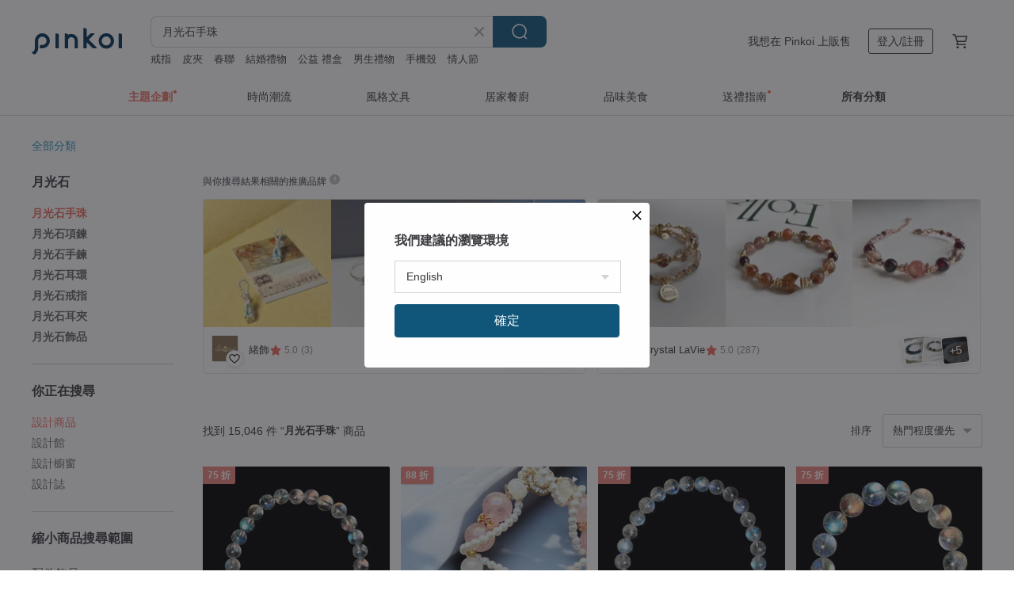

--- FILE ---
content_type: text/html; charset=utf-8
request_url: https://www.pinkoi.com/search?q=%E6%9C%88%E5%85%89%E7%9F%B3%E6%89%8B%E7%8F%A0&ref_sec=related_keywords&ref_posn=6&ref_related_kw_type=manual&ref_created=1718474217&ref_entity=search_item_list&ref_entity_id=%E6%9C%88%E5%85%89%E7%9F%B3%E9%A3%BE%E5%93%81&ref_page=1&ref_pgsz=60&ref_pgsess=1718474217
body_size: 27098
content:

<!doctype html>

<html lang="zh-Hant" class="web no-js s-not-login s-zh_TW webkit" xmlns:fb="http://ogp.me/ns/fb#">
<head prefix="og: http://ogp.me/ns# fb: http://ogp.me/ns/fb# ilovepinkoi: http://ogp.me/ns/fb/ilovepinkoi#">
    <meta charset="utf-8">

        <title>月光石手珠｜天然愛情水晶 - Pinkoi</title>
    <meta name="keywords" content="月光石手珠">

        <meta name="description" content="立刻逛逛 Pinkoi 月光石手珠專區，多款月光石/月亮石手鍊、項鍊、耳環、戒指與飾品配件，幫助你守護愛情、緩解負面情緒。可客製化、質感 月光石手珠，為新的一年帶來滿滿好運＆魅力。新會員享 APP 運費優惠，最高折 NT$100！">

    <meta name="twitter:card" content="summary_large_image">

        <meta property="og:title" content="月光石手珠 | Pinkoi">
        <meta property="og:description" content="月光石手珠的搜尋結果 - 15,046件。你想找的月光石手珠盡在 Pinkoi，新會員享 APP 運費優惠，最高折 NT$100！立刻逛逛百萬會員好評推薦的月光石手珠商品，Pinkoi 堅持用好品味、獨特設計實現你對生活詮釋的想像。">
        <meta property="og:image" content="https://cdn01.pinkoi.com/product/WLCeQMnS/0/1/800x0.jpg">

    <meta property="og:type" content="product">
        <meta property="og:url" content="https://www.pinkoi.com/search?q=%E6%9C%88%E5%85%89%E7%9F%B3%E6%89%8B%E7%8F%A0&ref_sec=related_keywords&ref_posn=6&ref_related_kw_type=manual&ref_created=1718474217&ref_entity=search_item_list&ref_entity_id=%E6%9C%88%E5%85%89%E7%9F%B3%E9%A3%BE%E5%93%81&ref_page=1&ref_pgsz=60&ref_pgsess=1718474217"><link rel="canonical" href="https://www.pinkoi.com/search?q=%E6%9C%88%E5%85%89%E7%9F%B3%E6%89%8B%E7%8F%A0"><link rel="next" href="https://www.pinkoi.com/search?q=%E6%9C%88%E5%85%89%E7%9F%B3%E6%89%8B%E7%8F%A0&page=2">

    <link rel="alternate" href="android-app://com.pinkoi/http/www.pinkoi.com/search?q=%E6%9C%88%E5%85%89%E7%9F%B3%E6%89%8B%E7%8F%A0">

        <script type="application/ld+json">{"@context": "http://schema.org", "@type": "BreadcrumbList", "itemListElement": [{"@type": "ListItem", "position": 1, "item": {"@id": "https://www.pinkoi.com", "name": "Pinkoi"}}, {"@type": "ListItem", "position": 2, "item": {"@id": "https://www.pinkoi.com/search", "name": "Search"}}, {"@type": "ListItem", "position": 3, "item": {"@id": "https://www.pinkoi.com/search?q=%E6%9C%88%E5%85%89%E7%9F%B3%E6%89%8B%E7%8F%A0", "name": "\u6708\u5149\u77f3\u624b\u73e0"}}]}</script>

        <script type="application/ld+json">{"@context": "http://schema.org", "@type": "Product", "productID": "WLCeQMnS", "sku": "WLCeQMnS", "name": "\u539f\u9ede - \u67d4\u67d4\u6708\u5149\u77f3999\u7d14\u9280\u624b\u74b0  Moonstone", "description": "\u3010\u5c0f\u6545\u4e8b\u3011\n\u661f\u5149\u71a0\u71a0\u7684\u597d\u65e5\uff0c\u6234\u8457\u6708\u5149\u77f3\u7d14\u9280\u624b\u74b0\u7528\u6eab\u67d4\u7642\u7652\u8457\u7531\u539f\u9ede\u8d70\u4f86\u7684\u75b2\u618a\u81ea\u6211", "image": ["https://cdn01.pinkoi.com/product/WLCeQMnS/0/1/500x0.jpg"], "brand": {"@type": "Brand", "name": "ColorDay\u5929\u7136\u77f3\u8f15\u73e0\u5bf6"}, "offers": {"@type": "Offer", "priceCurrency": "TWD", "price": 3380, "availability": "http://schema.org/InStock", "priceValidUntil": "2026-07-31", "itemCondition": "http://schema.org/NewCondition", "url": "https://www.pinkoi.com/product/WLCeQMnS", "seller": {"@type": "Organization", "name": "ColorDay\u5929\u7136\u77f3\u8f15\u73e0\u5bf6", "url": "https://www.pinkoi.com/store/colorday"}, "hasMerchantReturnPolicy": [{"@type": "MerchantReturnPolicy", "returnPolicyCategory": "https://schema.org/MerchantReturnFiniteReturnWindow", "merchantReturnDays": 7, "returnMethod": "https://schema.org/ReturnByMail", "returnFees": "https://schema.org/FreeReturn", "applicableCountry": ["TW", "HK", "MO", "TH", "JP", "CN", "US", "SG", "CA"]}]}, "aggregateRating": {"@type": "AggregateRating", "ratingValue": 5.0, "reviewCount": 570}}</script><script type="application/ld+json">{"@context": "http://schema.org", "@type": "Product", "productID": "2DD5LdqN", "sku": "2DD5LdqN", "name": "5.8mm\u73bb\u7483\u9ad4/\u5370\u5ea6\u85cd\u6708\u5149\u77f3-\u624b\u73e0/\u624b\u4e32/\u624b\u934a/\u7d14\u9280\u624b\u5de5\u73e0", "description": "\u73bb\u7483\u9ad4/\u5370\u5ea6\u85cd\u6708\u5149\u77f3\n\u624b\u73e0/\u624b\u4e32/\u624b\u934a/\u7d14\u9280\u624b\u5de5\u73e0", "image": ["https://cdn01.pinkoi.com/product/2DD5LdqN/0/1/500x0.jpg"], "brand": {"@type": "Brand", "name": "\u5807\u7cf8\u881f\u7ddaJ\uff0eM craft"}, "offers": {"@type": "Offer", "priceCurrency": "TWD", "price": 3250, "availability": "http://schema.org/InStock", "priceValidUntil": "2026-07-31", "itemCondition": "http://schema.org/NewCondition", "url": "https://www.pinkoi.com/product/2DD5LdqN", "seller": {"@type": "Organization", "name": "\u5807\u7cf8\u881f\u7ddaJ\uff0eM craft", "url": "https://www.pinkoi.com/store/jm-craft"}, "hasMerchantReturnPolicy": [{"@type": "MerchantReturnPolicy", "returnPolicyCategory": "https://schema.org/MerchantReturnFiniteReturnWindow", "merchantReturnDays": 7, "returnMethod": "https://schema.org/ReturnByMail", "returnFees": "https://schema.org/FreeReturn", "applicableCountry": ["TW", "HK", "MO", "TH", "JP", "CN", "US", "SG", "CA"]}]}, "aggregateRating": {"@type": "AggregateRating", "ratingValue": 5.0, "reviewCount": 335}}</script><script type="application/ld+json">{"@context": "http://schema.org", "@type": "Product", "productID": "sWAbH4dR", "sku": "sWAbH4dR", "name": "5.2mm\u9802\u7d1a\u73bb\u7483\u9ad4/\u5370\u5ea6\u85cd\u6708\u5149\u77f3-\u624b\u73e0/\u624b\u4e32/\u624b\u934a/\u7d14\u9280\u624b\u5de5\u73e0", "description": "\u9802\u7d1a\u73bb\u7483\u9ad4/\u5370\u5ea6\u85cd\u6708\u5149\u77f3\n\u624b\u73e0/\u624b\u4e32/\u624b\u934a/\u7d14\u9280\u624b\u5de5\u73e0", "image": ["https://cdn01.pinkoi.com/product/sWAbH4dR/0/1/500x0.jpg"], "brand": {"@type": "Brand", "name": "\u5807\u7cf8\u881f\u7ddaJ\uff0eM craft"}, "offers": {"@type": "Offer", "priceCurrency": "TWD", "price": 2850, "availability": "http://schema.org/InStock", "priceValidUntil": "2026-07-31", "itemCondition": "http://schema.org/NewCondition", "url": "https://www.pinkoi.com/product/sWAbH4dR", "seller": {"@type": "Organization", "name": "\u5807\u7cf8\u881f\u7ddaJ\uff0eM craft", "url": "https://www.pinkoi.com/store/jm-craft"}, "hasMerchantReturnPolicy": [{"@type": "MerchantReturnPolicy", "returnPolicyCategory": "https://schema.org/MerchantReturnFiniteReturnWindow", "merchantReturnDays": 7, "returnMethod": "https://schema.org/ReturnByMail", "returnFees": "https://schema.org/FreeReturn", "applicableCountry": ["TW", "HK", "MO", "TH", "JP", "CN", "US", "SG", "CA"]}]}, "aggregateRating": {"@type": "AggregateRating", "ratingValue": 5.0, "reviewCount": 335}}</script><script type="application/ld+json">{"@context": "http://schema.org", "@type": "Product", "productID": "A8ckt6tn", "sku": "A8ckt6tn", "name": "\u3010\u6b63\u4f73\u73e0\u5bf6\u3011\u85cd\u6708\u5149\u77f3 \u6e5b\u85cd\u6708\u5149 5.8-6.2mm \u5207\u9762\u85cd\u6708\u5149\u77f3\u624b\u73e0", "description": "\u3002\u7368\u7279\u85cd\u8272\u53cd\u5149 \u5207\u9762\u85cd\u6708\u5149\u77f3\u7d50\u6676\n\u3002\u9802\u7d1a\u624b\u5de5\u5207\u9762 \u9583\u5149\u66f4\u52dd\u5713\u73e0\u5149\u6fa4\n\u3002\u85cd\u5149\u6676\u9ad4\u5149\u8f1d \u6bcf\u7c92\u5149\u6fa4\u7686\u6709\u6240\u4e0d\u540c\n\u3002\u7368\u7279\u6708\u5149\u7279\u8272 \u6676\u9ad4\u6eab\u548c\u9583\u8000\n\u3002\u6b77\u53f2\u60a0\u4e45\u5bf6\u77f3 \u53e4\u57c3\u53ca\u6709\u6708\u4eae\u5973\u795e\u4e4b\u7f8e\u7a31\n\u3002\u51b0\u6dbc\u7279\u8272 \u9810\u9632\u4e2d\u6691 \u4fc3\u9032\u8840\u6db2\u5faa\u74b0\n\u3002\u4fd7\u7a31\u7761\u7720\u5bf6\u77f3 \u6539\u5584\u5931\u7720\u7126\u616e\u60c5", "image": ["https://cdn01.pinkoi.com/product/A8ckt6tn/0/2/500x0.jpg"], "brand": {"@type": "Brand", "name": "\u6b63\u4f73\u73e0\u5bf6 Gemsrich Jewelry"}, "offers": {"@type": "Offer", "priceCurrency": "TWD", "price": 2760, "availability": "http://schema.org/InStock", "priceValidUntil": "2026-07-31", "itemCondition": "http://schema.org/NewCondition", "url": "https://www.pinkoi.com/product/A8ckt6tn", "seller": {"@type": "Organization", "name": "\u6b63\u4f73\u73e0\u5bf6 Gemsrich Jewelry", "url": "https://www.pinkoi.com/store/gemsrichjewelry"}, "hasMerchantReturnPolicy": [{"@type": "MerchantReturnPolicy", "returnPolicyCategory": "https://schema.org/MerchantReturnFiniteReturnWindow", "merchantReturnDays": 7, "returnMethod": "https://schema.org/ReturnByMail", "returnFees": "https://schema.org/FreeReturn", "applicableCountry": ["TW", "HK", "MO", "TH", "JP", "CN", "US", "SG", "CA"]}]}, "aggregateRating": {"@type": "AggregateRating", "ratingValue": 5.0, "reviewCount": 1062}}</script><script type="application/ld+json">{"@context": "http://schema.org", "@type": "Product", "productID": "Yzc3VmYS", "sku": "Yzc3VmYS", "name": "\u771f\u547d\u5929\u5b50  \u6708\u5149\u77f3\u7c89\u6676\u8349\u8393\u6676\u624b\u93c8", "description": "\u6708\u5149\u77f3\u642d\u914d\u8349\u8393\u6676\u548c\u6708\u5149\u77f3\uff0c\u64c1\u6709\u6eab\u67d4\u800c\u7d30\u7dfb\u7684\u7642\u7652\u80fd\u91cf", "image": ["https://cdn02.pinkoi.com/product/Yzc3VmYS/0/1/500x0.jpg"], "brand": {"@type": "Brand", "name": "N\u00e9 jewelry \u0026 life"}, "offers": {"@type": "Offer", "priceCurrency": "TWD", "price": 3580, "availability": "http://schema.org/InStock", "priceValidUntil": "2026-07-31", "itemCondition": "http://schema.org/NewCondition", "url": "https://www.pinkoi.com/product/Yzc3VmYS", "seller": {"@type": "Organization", "name": "N\u00e9 jewelry \u0026 life", "url": "https://www.pinkoi.com/store/nejewelrylife"}, "hasMerchantReturnPolicy": [{"@type": "MerchantReturnPolicy", "returnPolicyCategory": "https://schema.org/MerchantReturnFiniteReturnWindow", "merchantReturnDays": 7, "returnMethod": "https://schema.org/ReturnByMail", "returnFees": "https://schema.org/FreeReturn", "applicableCountry": ["TW", "HK", "MO", "TH", "JP", "CN", "US", "SG", "CA"]}]}, "aggregateRating": {"@type": "AggregateRating", "ratingValue": 4.9, "reviewCount": 107}}</script><script type="application/ld+json">{"@context": "http://schema.org", "@type": "Product", "productID": "cuGeWa2z", "sku": "cuGeWa2z", "name": "\u3010\u6b63\u4f73\u73e0\u5bf6\u3011\u85cd\u6708\u5149 \u9ad8\u54c1\u51b0\u8cea\u85cd 5.8-6.2mm \u85cd\u6708\u5149\u77f3\u624b\u73e0", "description": "\u3002\u9ad8\u54c1\u900f\u4eae\u8cea\u5730\u85cd\u6708\u5149\u539f\u7926\u5207\u5272\u7814\u78e8\n\u3002\u7368\u7279\u85cd\u8272\u9583\u5149\u6676\u9ad4 \u7279\u9078\u900f\u4eae\u51b0\u5e95\u539f\u7926\u5207\u5272\u7814\u78e8\n\u3002\u591a\u91cd\u85cd\u8272\u8abf\u5149\u6688\u6676\u9ad4\u53cd\u5149\u8272\u6fa4 \u5927\u9762\u7a4d\u85cd\u5149\u5149\u8f1d\n\u3002\u6676\u9ad4\u6eab\u548c\u9583\u8000 \u53e4\u57c3\u53ca\u6709\u6708\u4eae\u5973\u795e\u4e4b\u7f8e\u7a31\n\u3002\u5c11\u6709\u4e7e\u6de8\u900f\u5e95\u5bf6\u77f3 \u9ad8\u54c1\u8cea\u56b4\u9078\u7c92\u7c92\u7cbe\u5fc3\u6311\u9078", "image": ["https://cdn01.pinkoi.com/product/cuGeWa2z/0/2/500x0.jpg"], "brand": {"@type": "Brand", "name": "\u6b63\u4f73\u73e0\u5bf6 Gemsrich Jewelry"}, "offers": {"@type": "Offer", "priceCurrency": "TWD", "price": 2010, "availability": "http://schema.org/InStock", "priceValidUntil": "2026-07-31", "itemCondition": "http://schema.org/NewCondition", "url": "https://www.pinkoi.com/product/cuGeWa2z", "seller": {"@type": "Organization", "name": "\u6b63\u4f73\u73e0\u5bf6 Gemsrich Jewelry", "url": "https://www.pinkoi.com/store/gemsrichjewelry"}, "hasMerchantReturnPolicy": [{"@type": "MerchantReturnPolicy", "returnPolicyCategory": "https://schema.org/MerchantReturnFiniteReturnWindow", "merchantReturnDays": 7, "returnMethod": "https://schema.org/ReturnByMail", "returnFees": "https://schema.org/FreeReturn", "applicableCountry": ["TW", "HK", "MO", "TH", "JP", "CN", "US", "SG", "CA"]}]}, "aggregateRating": {"@type": "AggregateRating", "ratingValue": 5.0, "reviewCount": 1062}}</script><script type="application/ld+json">{"@context": "http://schema.org", "@type": "Product", "productID": "d7XSMQgG", "sku": "d7XSMQgG", "name": "\u9802\u7d1a\u5370\u5ea6\u6708\u5149\u77f3/\u881f\u7dda\u7de8\u7e54\u4f38\u7e2e\u624b\u74b0/925\u7d14\u9280\u73e0/\u7d30\u624b\u74b0", "description": "\u9802\u7d1a\u5370\u5ea6\u6708\u5149\u77f3/\u857e\u7d72\u5716\u9a30\u8a2d\u8a08/\u881f\u7dda\u7de8\u7e54\u624b\u74b0/\u624b\u93c8", "image": ["https://cdn02.pinkoi.com/product/d7XSMQgG/0/1/500x0.jpg"], "brand": {"@type": "Brand", "name": "\u5807\u7cf8\u881f\u7ddaJ\uff0eM craft"}, "offers": {"@type": "Offer", "priceCurrency": "TWD", "price": 625, "availability": "http://schema.org/InStock", "priceValidUntil": "2026-07-31", "itemCondition": "http://schema.org/NewCondition", "url": "https://www.pinkoi.com/product/d7XSMQgG", "seller": {"@type": "Organization", "name": "\u5807\u7cf8\u881f\u7ddaJ\uff0eM craft", "url": "https://www.pinkoi.com/store/jm-craft"}, "hasMerchantReturnPolicy": [{"@type": "MerchantReturnPolicy", "returnPolicyCategory": "https://schema.org/MerchantReturnFiniteReturnWindow", "merchantReturnDays": 7, "returnMethod": "https://schema.org/ReturnByMail", "returnFees": "https://schema.org/FreeReturn", "applicableCountry": ["TW", "HK", "MO", "TH", "JP", "CN", "US", "SG", "CA"]}]}, "aggregateRating": {"@type": "AggregateRating", "ratingValue": 5.0, "reviewCount": 335}}</script><script type="application/ld+json">{"@context": "http://schema.org", "@type": "Product", "productID": "jLwxdkca", "sku": "jLwxdkca", "name": "\u6cbb\u7652\u8212\u58d3 x \u9ed1\u9ad4\u62c9\u9577\u77f3 \u5f37\u85cd\u5149 \u62c9\u9577\u77f3 \u624b\u6392 \u624b\u73e0", "description": "\u8b93\u9b54\u6cd5\u6210\u70ba\u65e5\u5e38\u7684\u4e00\u90e8\u5206\u3002\u9858\u4f60\u6240\u9858\uff0c\u7686\u5f97\u7737\u9867\u3002\n\n**\u2b51 \u5973\u5deb\u5f69\u5bf6 NUWN Jewelry**", "image": ["https://cdn02.pinkoi.com/product/jLwxdkca/0/1/500x0.jpg"], "brand": {"@type": "Brand", "name": "nuwu\uff3fjewelry \u5973\u5deb\u5f69\u5bf6"}, "offers": {"@type": "Offer", "priceCurrency": "TWD", "price": 3580, "availability": "http://schema.org/InStock", "priceValidUntil": "2026-07-31", "itemCondition": "http://schema.org/NewCondition", "url": "https://www.pinkoi.com/product/jLwxdkca", "seller": {"@type": "Organization", "name": "nuwu\uff3fjewelry \u5973\u5deb\u5f69\u5bf6", "url": "https://www.pinkoi.com/store/youran-jewelry"}, "hasMerchantReturnPolicy": [{"@type": "MerchantReturnPolicy", "returnPolicyCategory": "https://schema.org/MerchantReturnFiniteReturnWindow", "merchantReturnDays": 7, "returnMethod": "https://schema.org/ReturnByMail", "returnFees": "https://schema.org/FreeReturn", "applicableCountry": ["TW", "HK", "MO", "TH", "JP", "CN", "US", "SG", "CA"]}]}, "aggregateRating": {"@type": "AggregateRating", "ratingValue": 5.0, "reviewCount": 34}}</script><script type="application/ld+json">{"@context": "http://schema.org", "@type": "Product", "productID": "d4CR3qaU", "sku": "d4CR3qaU", "name": "\u516d\u6708\u8a95\u751f\u77f3 \u624b\u934a \u6708\u5149\u77f3 \u5929\u7136\u77f3 - \u5b89\u5fc3 -", "description": "\u60f3\u8981\u8b8a\u63db\u9020\u578b\u7684\u8a71\uff0c\u5c0f\u7269\u975e\u5e38\u91cd\u8981\uff01\u6436\u5148\u5165\u624b\u65b0\u6b3e\uff0c\u9020\u578b\u63d0\u5347\uff5e", "image": ["https://cdn02.pinkoi.com/product/d4CR3qaU/0/1/500x0.jpg"], "brand": {"@type": "Brand", "name": "Hand In Hand"}, "offers": {"@type": "Offer", "priceCurrency": "TWD", "price": 1120, "availability": "http://schema.org/InStock", "priceValidUntil": "2026-07-31", "itemCondition": "http://schema.org/NewCondition", "url": "https://www.pinkoi.com/product/d4CR3qaU", "seller": {"@type": "Organization", "name": "Hand In Hand", "url": "https://www.pinkoi.com/store/hand-in-hand"}, "hasMerchantReturnPolicy": [{"@type": "MerchantReturnPolicy", "returnPolicyCategory": "https://schema.org/MerchantReturnFiniteReturnWindow", "merchantReturnDays": 7, "returnMethod": "https://schema.org/ReturnByMail", "returnFees": "https://schema.org/FreeReturn", "applicableCountry": ["TW", "HK", "MO", "TH", "JP", "CN", "US", "SG", "CA"]}]}, "aggregateRating": {"@type": "AggregateRating", "ratingValue": 4.9, "reviewCount": 6893}}</script><script type="application/ld+json">{"@context": "http://schema.org", "@type": "Product", "productID": "BE8iBbpf", "sku": "BE8iBbpf", "name": "\u516d\u6708\u8a95\u751f\u77f3 \u624b\u934a \u6708\u5149\u77f3 \u5929\u7136\u77f3 - \u5b89\u5fc3 -", "description": "\u60f3\u8981\u8b8a\u63db\u9020\u578b\u7684\u8a71\uff0c\u5c0f\u7269\u975e\u5e38\u91cd\u8981\uff01\u6436\u5148\u5165\u624b\u65b0\u6b3e\uff0c\u9020\u578b\u63d0\u5347\uff5e", "image": ["https://cdn01.pinkoi.com/product/BE8iBbpf/0/500x0.jpg"], "brand": {"@type": "Brand", "name": "Hand In Hand"}, "offers": {"@type": "Offer", "priceCurrency": "TWD", "price": 1160, "availability": "http://schema.org/InStock", "priceValidUntil": "2026-07-31", "itemCondition": "http://schema.org/NewCondition", "url": "https://www.pinkoi.com/product/BE8iBbpf", "seller": {"@type": "Organization", "name": "Hand In Hand", "url": "https://www.pinkoi.com/store/hand-in-hand"}, "hasMerchantReturnPolicy": [{"@type": "MerchantReturnPolicy", "returnPolicyCategory": "https://schema.org/MerchantReturnFiniteReturnWindow", "merchantReturnDays": 7, "returnMethod": "https://schema.org/ReturnByMail", "returnFees": "https://schema.org/FreeReturn", "applicableCountry": ["TW", "HK", "MO", "TH", "JP", "CN", "US", "SG", "CA"]}]}, "aggregateRating": {"@type": "AggregateRating", "ratingValue": 4.9, "reviewCount": 6893}}</script><script type="application/ld+json">{"@context": "http://schema.org", "@type": "Product", "productID": "85EWyLcK", "sku": "85EWyLcK", "name": "\u3010\u6b63\u4f73\u73e0\u5bf6\u3011\u9ed1\u6708\u5149 \u9ad8\u54c1\u9280\u5149 6.8-7.3mm \u9ed1\u6708\u5149\u77f3\u624b\u73e0", "description": "\u3002\u9ad8\u54c1\u9ed1\u6708\u5149\u77f3\u539f\u7926\u7814\u78e8 \u7279\u9078\u900f\u4eae\u4e7e\u6de8\u5e95\u8272\n\u3002\u7368\u7279\u7070\u767d\u9583\u5149\u6676\u9ad4 \u7279\u9078\u900f\u4eae\u51b0\u5e95\u539f\u7926\u5207\u5272\u7814\u78e8\n\u3002\u6de1\u85cd\u9280\u767d\u8272\u5f69\u8679\u9583\u5149\u8207\u7070\u8272\u900f\u4eae\u5e95\u860a\u7522\u751f\u5c0d\u6bd4\n\u3002\u6676\u9ad4\u6eab\u548c\u9583\u8000 \u53e4\u57c3\u53ca\u6709\u6708\u4eae\u5973\u795e\u4e4b\u7f8e\u7a31", "image": ["https://cdn02.pinkoi.com/product/85EWyLcK/0/1/500x0.jpg"], "brand": {"@type": "Brand", "name": "\u6b63\u4f73\u73e0\u5bf6 Gemsrich Jewelry"}, "offers": {"@type": "Offer", "priceCurrency": "TWD", "price": 1410, "availability": "http://schema.org/InStock", "priceValidUntil": "2026-07-31", "itemCondition": "http://schema.org/NewCondition", "url": "https://www.pinkoi.com/product/85EWyLcK", "seller": {"@type": "Organization", "name": "\u6b63\u4f73\u73e0\u5bf6 Gemsrich Jewelry", "url": "https://www.pinkoi.com/store/gemsrichjewelry"}, "hasMerchantReturnPolicy": [{"@type": "MerchantReturnPolicy", "returnPolicyCategory": "https://schema.org/MerchantReturnFiniteReturnWindow", "merchantReturnDays": 7, "returnMethod": "https://schema.org/ReturnByMail", "returnFees": "https://schema.org/FreeReturn", "applicableCountry": ["TW", "HK", "MO", "TH", "JP", "CN", "US", "SG", "CA"]}]}, "aggregateRating": {"@type": "AggregateRating", "ratingValue": 5.0, "reviewCount": 1062}}</script><script type="application/ld+json">{"@context": "http://schema.org", "@type": "Product", "productID": "5GikmeHT", "sku": "5GikmeHT", "name": "\u5e7d\u5e7d\u767d\u6708\u5149\u624b\u93c8 \u672a\u6642\u7c21\u55ae\u5e79\u6de8\u5929\u7136\u6708\u5149\u77f3\u4e32\u73e0\u91d1\u9b5a\u5973\u590fins\u7cbe\u81f4\u79ae\u7269", "description": "\u6bcf\u689d\u62c9\u9577\u77f3\u9b5a\u5152\u90fd\u751f\u52d5\u5404\u7570\uff0c\u5de7\u5320\u6839\u64da\u539f\u77f3\u7684\u5f62\u72c0\u548c\u5149\u6688\u7d14\u624b\u5de5\u96d5\u523b\uff0c\u5176\u9748\u52d5\u5f62\u614b\u4e0d\u662f\u6279\u91cf\u6a5f\u96d5\u53ef\u6bd4\u64ec\u7684\u3002", "image": ["https://cdn01.pinkoi.com/product/5GikmeHT/0/2/500x0.jpg"], "brand": {"@type": "Brand", "name": "VISHI\u672a\u6642\u6771\u65b9\u7f8e\u5b78\u73e0\u5bf6"}, "offers": {"@type": "Offer", "priceCurrency": "TWD", "price": 1347, "availability": "http://schema.org/InStock", "priceValidUntil": "2026-07-31", "itemCondition": "http://schema.org/NewCondition", "url": "https://www.pinkoi.com/product/5GikmeHT", "seller": {"@type": "Organization", "name": "VISHI\u672a\u6642\u6771\u65b9\u7f8e\u5b78\u73e0\u5bf6", "url": "https://www.pinkoi.com/store/vishi"}, "hasMerchantReturnPolicy": [{"@type": "MerchantReturnPolicy", "returnPolicyCategory": "https://schema.org/MerchantReturnFiniteReturnWindow", "merchantReturnDays": 7, "returnMethod": "https://schema.org/ReturnByMail", "returnFees": "https://schema.org/FreeReturn", "applicableCountry": ["TW", "HK", "MO", "TH", "JP", "CN", "US", "SG", "CA"]}]}, "aggregateRating": {"@type": "AggregateRating", "ratingValue": 5.0, "reviewCount": 4153}}</script><script type="application/ld+json">{"@context": "http://schema.org", "@type": "Product", "productID": "fYaDsFPA", "sku": "fYaDsFPA", "name": "\u7389\u77f3\u591a\u5bf6\u624b\u93c8 \u5c0f\u6e05\u65b0\u6b3e\u624b\u4e32 \u78a7\u7389 \u548c\u7530\u7389 \u73cd\u73e0 \u746a\u7459 \u7fe1\u7fe0\u6708\u5149\u77f3\u7b49", "description": "\u5c0f\u5de7\u79c0\u6c23\uff0c\u591a\u91cd\u80fd\u91cf\u3002\u6708\u5149\u77f3\uff0c\u78a7\u7389\uff0c\u73cd\u73e0\uff0c\u548c\u7530\u7389\uff0c\u9ec3\u7389\u9ad3\uff0c\u7d05\u746a\u7459\uff0c\u7fe1\u7fe0\uff0c\u7d05\u746a\u7459\n\u003c\u624b\u93c8\u53c3\u6578\u003e\n\u6700\u5c0f15cm,\u5c3a\u5bf8\u53ef\u8abf\u7bc0\u5927\u5c0f\u3002", "image": ["https://cdn01.pinkoi.com/product/fYaDsFPA/0/1/500x0.jpg"], "brand": {"@type": "Brand", "name": "\u7fe0\u7389\u5152\u539f\u5275\u73e0\u5bf6"}, "offers": {"@type": "Offer", "priceCurrency": "TWD", "price": 639, "availability": "http://schema.org/InStock", "priceValidUntil": "2026-07-31", "itemCondition": "http://schema.org/NewCondition", "url": "https://www.pinkoi.com/product/fYaDsFPA", "seller": {"@type": "Organization", "name": "\u7fe0\u7389\u5152\u539f\u5275\u73e0\u5bf6", "url": "https://www.pinkoi.com/store/cuiyuer"}, "hasMerchantReturnPolicy": [{"@type": "MerchantReturnPolicy", "returnPolicyCategory": "https://schema.org/MerchantReturnFiniteReturnWindow", "merchantReturnDays": 7, "returnMethod": "https://schema.org/ReturnByMail", "returnFees": "https://schema.org/FreeReturn", "applicableCountry": ["TW", "HK", "MO", "TH", "JP", "CN", "US", "SG", "CA"]}]}, "aggregateRating": {"@type": "AggregateRating", "ratingValue": 4.9, "reviewCount": 11}}</script><script type="application/ld+json">{"@context": "http://schema.org", "@type": "Product", "productID": "ZMDgLRxw", "sku": "ZMDgLRxw", "name": "\u3010\u6b63\u4f73\u73e0\u5bf6\u3011\u85cd\u6708\u5149 \u9802\u7d1a\u51b0\u85cd 6.8-7.3mm  \u85cd\u6708\u5149\u77f3\u624b\u73e0", "description": "\u3002\u591a\u91cd\u85cd\u5149\u8207\u5f69\u8679\u5149\u6676\u9ad4\u5149\u8f1d \u5927\u9762\u7a4d\u85cd\u5149\u5149\u8f1d\n\u3002\u6676\u9ad4\u6eab\u548c\u9583\u8000 \u53e4\u57c3\u53ca\u6709\u6708\u4eae\u5973\u795e\u4e4b\u7f8e\u7a31\n\u3002\u5c11\u6709\u4e7e\u6de8\u900f\u5e95\u5bf6\u77f3 \u9ad8\u54c1\u8cea\u56b4\u9078\u7c92\u7c92\u7cbe\u5fc3\u6311\u9078\n\u3002\u85cd\u6708\u5149\u5177\u6709\u7761\u7720\u5bf6\u77f3\u4e4b\u7a31\u53ef\u6539\u5584\u5931\u7720\u7126\u616e\u60c5\u7dd2\n\u3002\u9644\u9451\u5b9a\u8b49\u66f8", "image": ["https://cdn01.pinkoi.com/product/ZMDgLRxw/0/1/500x0.jpg"], "brand": {"@type": "Brand", "name": "\u6b63\u4f73\u73e0\u5bf6 Gemsrich Jewelry"}, "offers": {"@type": "Offer", "priceCurrency": "TWD", "price": 23850, "availability": "http://schema.org/InStock", "priceValidUntil": "2026-07-31", "itemCondition": "http://schema.org/NewCondition", "url": "https://www.pinkoi.com/product/ZMDgLRxw", "seller": {"@type": "Organization", "name": "\u6b63\u4f73\u73e0\u5bf6 Gemsrich Jewelry", "url": "https://www.pinkoi.com/store/gemsrichjewelry"}, "hasMerchantReturnPolicy": [{"@type": "MerchantReturnPolicy", "returnPolicyCategory": "https://schema.org/MerchantReturnFiniteReturnWindow", "merchantReturnDays": 7, "returnMethod": "https://schema.org/ReturnByMail", "returnFees": "https://schema.org/FreeReturn", "applicableCountry": ["TW", "HK", "MO", "TH", "JP", "CN", "US", "SG", "CA"]}]}, "aggregateRating": {"@type": "AggregateRating", "ratingValue": 5.0, "reviewCount": 1062}}</script><script type="application/ld+json">{"@context": "http://schema.org", "@type": "Product", "productID": "Prtjw5Kx", "sku": "Prtjw5Kx", "name": "\u8ff7\u4f60\u6708\u5149\u77f3*5 \u881f\u7dda\u624b\u74b0 \u6975\u7d30\u624b\u74b0 / \u6de8\u5316\u5fc3\u9748 \u8a31\u9858 \u6c23\u8cea", "description": "\u6234\u4e0a\u4e4b\u524d\u70ba\u81ea\u5df1\u8a31\u500b\u9858\u671b\uff0c\u5e36\u7d66\u81ea\u5df1\u66f4\u591a\u7684\u52c7\u6c23\uff01", "image": ["https://cdn01.pinkoi.com/product/Prtjw5Kx/0/1/500x0.jpg"], "brand": {"@type": "Brand", "name": "musubi\u7d50\u3073/\u7d50\u7de3\u624b\u74b0\u7948\u9858\u5e78\u904b\u7e69\u3002\u63a5\u55ae\u88fd\u4f5c\uff0c\u4e0b\u8a02\u524d\u8acb\u5148\u8a73\u95b1\u8ce3\u5834\u516c\u544a\u6b04"}, "offers": {"@type": "Offer", "priceCurrency": "TWD", "price": 750, "availability": "http://schema.org/InStock", "priceValidUntil": "2026-07-31", "itemCondition": "http://schema.org/NewCondition", "url": "https://www.pinkoi.com/product/Prtjw5Kx", "seller": {"@type": "Organization", "name": "musubi\u7d50\u3073/\u7d50\u7de3\u624b\u74b0\u7948\u9858\u5e78\u904b\u7e69\u3002\u63a5\u55ae\u88fd\u4f5c\uff0c\u4e0b\u8a02\u524d\u8acb\u5148\u8a73\u95b1\u8ce3\u5834\u516c\u544a\u6b04", "url": "https://www.pinkoi.com/store/musubi"}, "hasMerchantReturnPolicy": [{"@type": "MerchantReturnPolicy", "returnPolicyCategory": "https://schema.org/MerchantReturnFiniteReturnWindow", "merchantReturnDays": 7, "returnMethod": "https://schema.org/ReturnByMail", "returnFees": "https://schema.org/FreeReturn", "applicableCountry": ["TW", "HK", "MO", "TH", "JP", "CN", "US", "SG", "CA"]}]}, "aggregateRating": {"@type": "AggregateRating", "ratingValue": 5.0, "reviewCount": 2705}}</script><script type="application/ld+json">{"@context": "http://schema.org", "@type": "Product", "productID": "uj5s9rEB", "sku": "uj5s9rEB", "name": "\u6b72\u6708\u7684\u5f7c\u65b9 | \u6708\u5149\u77f3 \u8c9d\u6bbc\u73e0 \u6c34\u6676\u7de8\u7e54\u624b\u74b0", "description": "\u767d\u8272\u8abf\u7684\u8a2d\u8a08\u98a8\u683c\uff0c\u642d\u914d\u4e0d\u540c\u5929\u7136\u77f3\u904b\u7528\uff0c\u5728\u8f49\u52d5\u6642\u81ea\u7136\u6d41\u52d5\u51fa\u4e0d\u540c\u7684\u5149\u6fa4\u8207\u98a8\u91c7\n\u7c21\u7d04\u767e\u642d\u7684\u914d\u8272\uff0c\u7cbe\u7dfb\u7d30\u81a9\u5b9b\u5982\u6b72\u6708\u5e73\u975c\u7684\u6d41\u6dcc", "image": ["https://cdn01.pinkoi.com/product/uj5s9rEB/0/3/500x0.jpg"], "brand": {"@type": "Brand", "name": "Just a Human\u5c31\u53ea\u662f\u500b\u4eba\u985e"}, "offers": {"@type": "Offer", "priceCurrency": "TWD", "price": 459, "availability": "http://schema.org/InStock", "priceValidUntil": "2026-07-31", "itemCondition": "http://schema.org/NewCondition", "url": "https://www.pinkoi.com/product/uj5s9rEB", "seller": {"@type": "Organization", "name": "Just a Human\u5c31\u53ea\u662f\u500b\u4eba\u985e", "url": "https://www.pinkoi.com/store/justahuman"}, "hasMerchantReturnPolicy": [{"@type": "MerchantReturnPolicy", "returnPolicyCategory": "https://schema.org/MerchantReturnFiniteReturnWindow", "merchantReturnDays": 7, "returnMethod": "https://schema.org/ReturnByMail", "returnFees": "https://schema.org/FreeReturn", "applicableCountry": ["TW", "HK", "MO", "TH", "JP", "CN", "US", "SG", "CA"]}]}, "aggregateRating": {"@type": "AggregateRating", "ratingValue": 5.0, "reviewCount": 11}}</script><script type="application/ld+json">{"@context": "http://schema.org", "@type": "Product", "productID": "PMtSSS7M", "sku": "PMtSSS7M", "name": "\u8349\u8393\u6676+\u6708\u5149\u77f3*2 \u6975\u7d30 / \u9082\u9005 \u7d50\u7de3 \u611b\u60c5\u4f86\u4e86", "description": "\u6234\u4e0a\u661f\u661f\u9ede\u9ede\u7684\u8349\u8393\u6676\uff0c\u662f\u4e0d\u662f\u4e0d\u77e5\u4e0d\u89ba\u611b\u60c5\u5c31\u4f86\u4e86\u3002", "image": ["https://cdn02.pinkoi.com/product/PMtSSS7M/0/1/500x0.jpg"], "brand": {"@type": "Brand", "name": "musubi\u7d50\u3073/\u7d50\u7de3\u624b\u74b0\u7948\u9858\u5e78\u904b\u7e69\u3002\u63a5\u55ae\u88fd\u4f5c\uff0c\u4e0b\u8a02\u524d\u8acb\u5148\u8a73\u95b1\u8ce3\u5834\u516c\u544a\u6b04"}, "offers": {"@type": "Offer", "priceCurrency": "TWD", "price": 790, "availability": "http://schema.org/InStock", "priceValidUntil": "2026-07-31", "itemCondition": "http://schema.org/NewCondition", "url": "https://www.pinkoi.com/product/PMtSSS7M", "seller": {"@type": "Organization", "name": "musubi\u7d50\u3073/\u7d50\u7de3\u624b\u74b0\u7948\u9858\u5e78\u904b\u7e69\u3002\u63a5\u55ae\u88fd\u4f5c\uff0c\u4e0b\u8a02\u524d\u8acb\u5148\u8a73\u95b1\u8ce3\u5834\u516c\u544a\u6b04", "url": "https://www.pinkoi.com/store/musubi"}, "hasMerchantReturnPolicy": [{"@type": "MerchantReturnPolicy", "returnPolicyCategory": "https://schema.org/MerchantReturnFiniteReturnWindow", "merchantReturnDays": 7, "returnMethod": "https://schema.org/ReturnByMail", "returnFees": "https://schema.org/FreeReturn", "applicableCountry": ["TW", "HK", "MO", "TH", "JP", "CN", "US", "SG", "CA"]}]}, "aggregateRating": {"@type": "AggregateRating", "ratingValue": 5.0, "reviewCount": 2705}}</script><script type="application/ld+json">{"@context": "http://schema.org", "@type": "Product", "productID": "mX43Wi5t", "sku": "mX43Wi5t", "name": "\u963f\u746a\u83f2\u6d77\u5cb8 14kgf \u7d05\u5bf6\u77f3\u82ac\u9054\u77f3\u73cd\u73e0\u6d77\u661f\u624b\u934a", "description": "Everyday wear, \u6bcf\u5929\u4e0d\u53ef\u6216\u7f3a\u7684\u7f8e\u9e97\u624b\u934a", "image": ["https://cdn01.pinkoi.com/product/mX43Wi5t/0/1/500x0.jpg"], "brand": {"@type": "Brand", "name": "LE LOISIR \u5c0f\u6642\u5149\u8a2d\u8a08\u98fe\u7269"}, "offers": {"@type": "Offer", "priceCurrency": "TWD", "price": 1680, "availability": "http://schema.org/InStock", "priceValidUntil": "2026-07-31", "itemCondition": "http://schema.org/NewCondition", "url": "https://www.pinkoi.com/product/mX43Wi5t", "seller": {"@type": "Organization", "name": "LE LOISIR \u5c0f\u6642\u5149\u8a2d\u8a08\u98fe\u7269", "url": "https://www.pinkoi.com/store/leloisir"}, "hasMerchantReturnPolicy": [{"@type": "MerchantReturnPolicy", "returnPolicyCategory": "https://schema.org/MerchantReturnFiniteReturnWindow", "merchantReturnDays": 7, "returnMethod": "https://schema.org/ReturnByMail", "returnFees": "https://schema.org/FreeReturn", "applicableCountry": ["TW", "HK", "MO", "TH", "JP", "CN", "US", "SG", "CA"]}]}, "aggregateRating": {"@type": "AggregateRating", "ratingValue": 5.0, "reviewCount": 560}}</script><script type="application/ld+json">{"@context": "http://schema.org", "@type": "Product", "productID": "RzjmRM55", "sku": "RzjmRM55", "name": "-\u62fe\u8d77\u6dda\u73e0-\u5929\u7136\u6c34\u6676\u624b\u93c8/\u9ec3\u9285\u624b\u934a", "description": "\uff5b\u62fe\u8d77\u6dda\u73e0\uff5d\n\n\u4e0d\u54ed\u4e0d\u54ed\u773c\u6dda\u662f\u73cd\u73e0\n\u62fe\u8d77\u4f60\u81f3\u4eca\u7684\u73cd\u73e0\n\u90a3\u662f\u6559\u8a13\u4e2d\u5b78\u5230\u7684\u7d93\u9a57\n\u7576\u9047\u5230\u76f8\u540c\u7684\u4e8b\u60c5\n\u5c07\u6703\u66f4\u5805\u5f37\u9762\u5c0d\u9006\u5883\n\n\u2b50\ufe0f\u6263\u5f0f\u96d9\u5708\u6b3e", "image": ["https://cdn02.pinkoi.com/product/RzjmRM55/0/1/500x0.jpg"], "brand": {"@type": "Brand", "name": "Philosopher's Stone\u934a\u6676\u8853 \u5de5\u4f5c\u5ba4"}, "offers": {"@type": "Offer", "priceCurrency": "TWD", "price": 680, "availability": "http://schema.org/InStock", "priceValidUntil": "2026-07-31", "itemCondition": "http://schema.org/NewCondition", "url": "https://www.pinkoi.com/product/RzjmRM55", "seller": {"@type": "Organization", "name": "Philosopher's Stone\u934a\u6676\u8853 \u5de5\u4f5c\u5ba4", "url": "https://www.pinkoi.com/store/afflatus-studio"}, "hasMerchantReturnPolicy": [{"@type": "MerchantReturnPolicy", "returnPolicyCategory": "https://schema.org/MerchantReturnFiniteReturnWindow", "merchantReturnDays": 7, "returnMethod": "https://schema.org/ReturnByMail", "returnFees": "https://schema.org/FreeReturn", "applicableCountry": ["TW", "HK", "MO", "TH", "JP", "CN", "US", "SG", "CA"]}]}, "aggregateRating": {"@type": "AggregateRating", "ratingValue": 5.0, "reviewCount": 382}}</script><script type="application/ld+json">{"@context": "http://schema.org", "@type": "Product", "productID": "s3B8WbGL", "sku": "s3B8WbGL", "name": "\u85cd\u5149\u6708\u5149\u77f3\u624b\u934a | \u6708\u4eae\u77f3\u7642\u7652\u5929\u7136\u6c34\u6676\u624b\u934a\u79ae\u7269 \u5ba2\u88fd\u5316", "description": "\u6708\u5149\u77f3\u624b\u934a\n\n| Moonstone  | \u6708\u5149\u77f3 / \u6708\u4eae\u77f3 |\n\u6708\u5149\u77f3\u7684\u5149\u6688\u6709\u767d\u8272\u5149\u3001\u5f69\u8679\u5149\u3001\u85cd\u8272\u5149\u6688\u3002\n\u6708\u5149\u77f3\u81ea\u53e4\u88ab\u8a8d\u70ba\u548c\u6708\u4eae\u5973\u795e\u6709\u95dc\uff0c\u5b83\u6709\u6eab\u67d4\u800c\u7d30\u7dfb\u7684\u80fd\u529b\uff0c\u6df1\u5165\u6211\u5011\u5167\u5fc3\uff0c\u5354\u52a9\u6211\u5011\u8655\u7406\u9670\u6027\u80fd\u91cf\u3002\u5728\u9019\u500b\u6d6e\u8e81\u7684\u4e16\u754c\u88e1\uff0c\u6642\u9593\u90fd\u88ab\u8981\u6c42\u788e\u7247\u5316\u5145", "image": ["https://cdn01.pinkoi.com/product/s3B8WbGL/0/2/500x0.jpg"], "brand": {"@type": "Brand", "name": "Pink Laboratory \u7c89\u7d05\u88fd\u9020"}, "offers": {"@type": "Offer", "priceCurrency": "TWD", "price": 1853, "availability": "http://schema.org/InStock", "priceValidUntil": "2026-07-31", "itemCondition": "http://schema.org/NewCondition", "url": "https://www.pinkoi.com/product/s3B8WbGL", "seller": {"@type": "Organization", "name": "Pink Laboratory \u7c89\u7d05\u88fd\u9020", "url": "https://www.pinkoi.com/store/pinklaboratory"}, "hasMerchantReturnPolicy": [{"@type": "MerchantReturnPolicy", "returnPolicyCategory": "https://schema.org/MerchantReturnFiniteReturnWindow", "merchantReturnDays": 7, "returnMethod": "https://schema.org/ReturnByMail", "returnFees": "https://schema.org/FreeReturn", "applicableCountry": ["TW", "HK", "MO", "TH", "JP", "CN", "US", "SG", "CA"]}]}, "aggregateRating": {"@type": "AggregateRating", "ratingValue": 5.0, "reviewCount": 3325}}</script><script type="application/ld+json">{"@context": "http://schema.org", "@type": "Product", "productID": "3M2VVrMi", "sku": "3M2VVrMi", "name": "\u6708\u5149\u77f3+\u7d2b\u6c34\u6676*2 \u4e94\u8272\u7dda \u4e94\u8272\u7dda\u624b\u74b0 \u6975\u7d30 \u5e78\u904b\u7e69", "description": "\u6708\u5149\u77f3 (\u611b,\u5b88\u8b77\u611b\u60c5,\u81ea\u4fe1)\n\u7d2b\u6c34\u6676 (\u8cb4\u4eba\u904b,\u4e8b\u696d,\u667a\u6167)\n\u4e94\u8272\u7dda (\u958b\u904b,\u4fdd\u5e73\u5b89,\u907f\u90aa)", "image": ["https://cdn02.pinkoi.com/product/3M2VVrMi/0/1/500x0.jpg"], "brand": {"@type": "Brand", "name": "musubi\u7d50\u3073/\u7d50\u7de3\u624b\u74b0\u7948\u9858\u5e78\u904b\u7e69\u3002\u63a5\u55ae\u88fd\u4f5c\uff0c\u4e0b\u8a02\u524d\u8acb\u5148\u8a73\u95b1\u8ce3\u5834\u516c\u544a\u6b04"}, "offers": {"@type": "Offer", "priceCurrency": "TWD", "price": 680, "availability": "http://schema.org/InStock", "priceValidUntil": "2026-07-31", "itemCondition": "http://schema.org/NewCondition", "url": "https://www.pinkoi.com/product/3M2VVrMi", "seller": {"@type": "Organization", "name": "musubi\u7d50\u3073/\u7d50\u7de3\u624b\u74b0\u7948\u9858\u5e78\u904b\u7e69\u3002\u63a5\u55ae\u88fd\u4f5c\uff0c\u4e0b\u8a02\u524d\u8acb\u5148\u8a73\u95b1\u8ce3\u5834\u516c\u544a\u6b04", "url": "https://www.pinkoi.com/store/musubi"}, "hasMerchantReturnPolicy": [{"@type": "MerchantReturnPolicy", "returnPolicyCategory": "https://schema.org/MerchantReturnFiniteReturnWindow", "merchantReturnDays": 7, "returnMethod": "https://schema.org/ReturnByMail", "returnFees": "https://schema.org/FreeReturn", "applicableCountry": ["TW", "HK", "MO", "TH", "JP", "CN", "US", "SG", "CA"]}]}, "aggregateRating": {"@type": "AggregateRating", "ratingValue": 5.0, "reviewCount": 2705}}</script><script type="application/ld+json">{"@context": "http://schema.org", "@type": "Product", "productID": "1o9BHDHA", "sku": "1o9BHDHA", "name": "\u5929\u6cb3\u77f3+\u6d77\u85cd\u5bf6+\u6708\u5149\u77f3+\u7d14\u9280\u82b1\u7d0b\u73e0\u624b\u934a", "description": "\u6436\u773c\u7684\u6a62\u5713\u5341\u5b57\u82b1\u7d0b\u93e4\u7a7a\u9280\u73e0\u6975\u5177\u795e\u79d8\u611f\uff0c\n\u7528\u4e86\u5927\u91cf\u9280\u98fe\u82b1\u84cb\u9ede\u7db4\u986f\u73fe\u83ef\u9e97\u611f\uff0c\u624b\u570d\u504f\u5c0f\u3002", "image": ["https://cdn01.pinkoi.com/product/1o9BHDHA/0/6/500x0.jpg"], "brand": {"@type": "Brand", "name": "CaWaiiDaisy Handmade Jewelry"}, "offers": {"@type": "Offer", "priceCurrency": "TWD", "price": 2095, "availability": "http://schema.org/InStock", "priceValidUntil": "2026-07-31", "itemCondition": "http://schema.org/NewCondition", "url": "https://www.pinkoi.com/product/1o9BHDHA", "seller": {"@type": "Organization", "name": "CaWaiiDaisy Handmade Jewelry", "url": "https://www.pinkoi.com/store/cawaiidaisy"}, "hasMerchantReturnPolicy": [{"@type": "MerchantReturnPolicy", "returnPolicyCategory": "https://schema.org/MerchantReturnFiniteReturnWindow", "merchantReturnDays": 7, "returnMethod": "https://schema.org/ReturnByMail", "returnFees": "https://schema.org/FreeReturn", "applicableCountry": ["TW", "HK", "MO", "TH", "JP", "CN", "US", "SG", "CA"]}]}, "aggregateRating": {"@type": "AggregateRating", "ratingValue": 5.0, "reviewCount": 3313}}</script><script type="application/ld+json">{"@context": "http://schema.org", "@type": "Product", "productID": "bNxmLc2j", "sku": "bNxmLc2j", "name": "925\u7d14\u9280 \u65b9\u7cd6 \u6708\u5149\u77f3 \u5713\u73e0 \u5ba2\u88fd\u5316\u523b\u5b57 \u624b\u934a \u514d\u8cbb\u9001\u79ae\u5305\u88dd", "description": "\u624b\u5de5\u5305\u908a\u9472\u65b9\u5f62\u6708\u5149\u77f3\uff0c\u642d\u914d\u4e0a\u5713\u73e0\u8207\u7368\u4e00\u7121\u4e8c\u5c0f\u5de7\u540a\u724c\u523b\u5b57\uff0c\u589e\u6dfb\u5c08\u5c6c\u611f\u3002\u9069\u5408\u81ea\u7528\u8207\u9001\u7d66\u559c\u611b\u5929\u7136\u77f3\u7684\u59b3\u5011\u505a\u5c0f\u7d00\u5ff5\u3002\u7d14\u9280\u7121\u96fb\u934d\u597d\u4fdd\u990a\uff0c\u514d\u8cbb\u9001\u79ae\u5305\u88dd\u3002", "image": ["https://cdn01.pinkoi.com/product/bNxmLc2j/0/1/500x0.jpg"], "brand": {"@type": "Brand", "name": "Natural Light"}, "offers": {"@type": "Offer", "priceCurrency": "TWD", "price": 767, "availability": "http://schema.org/InStock", "priceValidUntil": "2026-07-31", "itemCondition": "http://schema.org/NewCondition", "url": "https://www.pinkoi.com/product/bNxmLc2j", "seller": {"@type": "Organization", "name": "Natural Light", "url": "https://www.pinkoi.com/store/natural-light"}, "hasMerchantReturnPolicy": [{"@type": "MerchantReturnPolicy", "returnPolicyCategory": "https://schema.org/MerchantReturnFiniteReturnWindow", "merchantReturnDays": 7, "returnMethod": "https://schema.org/ReturnByMail", "returnFees": "https://schema.org/FreeReturn", "applicableCountry": ["TW", "HK", "MO", "TH", "JP", "CN", "US", "SG", "CA"]}]}, "aggregateRating": {"@type": "AggregateRating", "ratingValue": 5.0, "reviewCount": 1105}}</script><script type="application/ld+json">{"@context": "http://schema.org", "@type": "Product", "productID": "2kmGXkzp", "sku": "2kmGXkzp", "name": "(\u81ea\u4fe1) \u62fe\u5149 | \u6d77\u85cd\u5bf6 \u85cd\u7d0b\u746a\u7459 \u6708\u5149\u77f3 \u767d\u6c34\u6676 \u73cd\u73e0 | \u6c34\u6676\u624b\u934a", "description": "\u25cf  \u6d77\u85cd\u5bf6 | \u601d\u7dd2\u6e05\u6670, \u63d0\u5347\u81ea\u4fe1, \u6e9d\u901a\u8868\u9054\n\u25cf  \u85cd\u7d0b\u746a\u7459 | \u7642\u7652\u5167\u5fc3, \u6d88\u9664\u75b2\u52de\n\u25cf  \u6708\u5149\u77f3 | \u7a69\u5b9a\u60c5\u7dd2, \u8212\u7de9\u58d3\u529b\n\u25cf  \u767d\u6c34\u6676 | \u6de8\u5316\u6d88\u78c1, \u589e\u52a0\u6b63\u80fd\u91cf\n\u25cf  \u73cd\u73e0 | \u5713\u6eff, \u601d\u7dd2\u6e05\u6670, \u64ab\u5e73\u7126\u8e81", "image": ["https://cdn01.pinkoi.com/product/2kmGXkzp/0/2/500x0.jpg"], "brand": {"@type": "Brand", "name": "SPANCONNY \u98fe\u54c1\u63a7"}, "offers": {"@type": "Offer", "priceCurrency": "TWD", "price": 2380, "availability": "http://schema.org/InStock", "priceValidUntil": "2026-07-31", "itemCondition": "http://schema.org/NewCondition", "url": "https://www.pinkoi.com/product/2kmGXkzp", "seller": {"@type": "Organization", "name": "SPANCONNY \u98fe\u54c1\u63a7", "url": "https://www.pinkoi.com/store/spanconny"}, "hasMerchantReturnPolicy": [{"@type": "MerchantReturnPolicy", "returnPolicyCategory": "https://schema.org/MerchantReturnFiniteReturnWindow", "merchantReturnDays": 7, "returnMethod": "https://schema.org/ReturnByMail", "returnFees": "https://schema.org/FreeReturn", "applicableCountry": ["TW", "HK", "MO", "TH", "JP", "CN", "US", "SG", "CA"]}]}, "aggregateRating": {"@type": "AggregateRating", "ratingValue": 5.0, "reviewCount": 65}}</script><script type="application/ld+json">{"@context": "http://schema.org", "@type": "Product", "productID": "BLs4d2pr", "sku": "BLs4d2pr", "name": "\u7167\u4eae \u73cd\u73e0\u6708\u5149\u77f3\u624b\u934a/\u9805\u934a \u5929\u7136\u5df4\u6d1b\u514b \u5ba2\u88fd\u9577\u5ea6", "description": "\u25c6\u5929\u7136\u5df4\u6d1b\u514b\u73cd\u73e0\uff0c\u5149\u6fa4\u5f88\u7f8e\uff0c\u5929\u751f\u4e0d\u5408\u7fa4\u7684\u5f62\u72c0\n\u25c6\u6708\u5149\u77f3\uff0c\u9846\u9846\u85cd\u6688\uff0c\u53c8\u88ab\u7a31\u70ba\u6200\u4eba\u4e4b\u77f3\uff0c\u662f\u5438\u5f15\u611b\u60c5\u7684\u5bf6\u77f3\uff0c\u80fd\u4f7f\u611f\u60c5\u66f4\u52a0\u878d\u5408\n\u25c6\u53ef\u52a0\u9577\u8a02\u88fd\u6210\u9805\u934a", "image": ["https://cdn01.pinkoi.com/product/BLs4d2pr/0/3/500x0.jpg"], "brand": {"@type": "Brand", "name": "JoyJoyGem"}, "offers": {"@type": "Offer", "priceCurrency": "TWD", "price": 1560, "availability": "http://schema.org/InStock", "priceValidUntil": "2026-07-31", "itemCondition": "http://schema.org/NewCondition", "url": "https://www.pinkoi.com/product/BLs4d2pr", "seller": {"@type": "Organization", "name": "JoyJoyGem", "url": "https://www.pinkoi.com/store/joyjoygem"}, "hasMerchantReturnPolicy": [{"@type": "MerchantReturnPolicy", "returnPolicyCategory": "https://schema.org/MerchantReturnFiniteReturnWindow", "merchantReturnDays": 7, "returnMethod": "https://schema.org/ReturnByMail", "returnFees": "https://schema.org/FreeReturn", "applicableCountry": ["TW", "HK", "MO", "TH", "JP", "CN", "US", "SG", "CA"]}]}, "aggregateRating": {"@type": "AggregateRating", "ratingValue": 5.0, "reviewCount": 650}}</script><script type="application/ld+json">{"@context": "http://schema.org", "@type": "Product", "productID": "7dEDtEkv", "sku": "7dEDtEkv", "name": "\u5929\u7136\u77f3\u7cfb\u5217\u2014\u2014\u9748\u5149\u5e7b\u5f69\u30fb\u86cb\u767d\u77f3\u96d5\u82b1\u7d14\u9280\u624b\u9432", "description": "\u5929\u7136\u77f3\u7cfb\u5217\uff1a\n\u9748\u5149\u5e7b\u5f69\u30fb\u86cb\u767d\u77f3\u96d5\u82b1\u7d14\u9280\u624b\u9432\uff5c\u7d14\u9280\u934d\u92a0\u3001\u5929\u7136\u6a44\u6b16\u77f3\u3001\u6fb3\u6d32\u593e\u5c64\u86cb\u767d\u77f3\uff08Opal Triplet\uff09\uff0c\u624b\u5de5\u88fd\u4f5c\uff0c\u9001\u79ae\u6216\u81ea\u7528\u90fd\u512a\u96c5\u8ff7\u4eba\u3002", "image": ["https://cdn01.pinkoi.com/product/7dEDtEkv/0/1/500x0.jpg"], "brand": {"@type": "Brand", "name": "Loona\u6708\u5149\u7cfb\u8f15\u5962\u73e0\u5bf6"}, "offers": {"@type": "Offer", "priceCurrency": "TWD", "price": 4860, "availability": "http://schema.org/InStock", "priceValidUntil": "2026-07-31", "itemCondition": "http://schema.org/NewCondition", "url": "https://www.pinkoi.com/product/7dEDtEkv", "seller": {"@type": "Organization", "name": "Loona\u6708\u5149\u7cfb\u8f15\u5962\u73e0\u5bf6", "url": "https://www.pinkoi.com/store/lonna-jewelry"}, "hasMerchantReturnPolicy": [{"@type": "MerchantReturnPolicy", "returnPolicyCategory": "https://schema.org/MerchantReturnFiniteReturnWindow", "merchantReturnDays": 7, "returnMethod": "https://schema.org/ReturnByMail", "returnFees": "https://schema.org/FreeReturn", "applicableCountry": ["TW", "HK", "MO", "TH", "JP", "CN", "US", "SG", "CA"]}]}, "aggregateRating": {"@type": "AggregateRating", "ratingValue": 5.0, "reviewCount": 2}}</script><script type="application/ld+json">{"@context": "http://schema.org", "@type": "Product", "productID": "RnhyLrc8", "sku": "RnhyLrc8", "name": "\u6708\u5149\u9280\u66dc\u77f3\u624b\u73e0 6mm 8mm 10mm 12mm 14mm 16mm 18mm", "description": "\u5929\u7136\u539a\u5be6\u539f\u6599\u5207\u5272\u7814\u78e8\n\u9ad8\u54c1\u8cea\u8000\u77f3\u624b\u73e0\u624b\u6392\n\u5149\u6688\u8272\u6fa4\u7279\u6b8a\u6311\u9078\u7926\u6599\n\u5929\u7136\u706b\u5c71\u7d50\u69cb\u5f62\u6210 \n\u914d\u6234\u8f15\u76c8\u8212\u9069", "image": ["https://cdn01.pinkoi.com/product/RnhyLrc8/0/2/500x0.jpg"], "brand": {"@type": "Brand", "name": "\u6b63\u4f73\u73e0\u5bf6 Gemsrich Jewelry"}, "offers": {"@type": "Offer", "priceCurrency": "TWD", "price": 473, "availability": "http://schema.org/InStock", "priceValidUntil": "2026-07-31", "itemCondition": "http://schema.org/NewCondition", "url": "https://www.pinkoi.com/product/RnhyLrc8", "seller": {"@type": "Organization", "name": "\u6b63\u4f73\u73e0\u5bf6 Gemsrich Jewelry", "url": "https://www.pinkoi.com/store/gemsrichjewelry"}, "hasMerchantReturnPolicy": [{"@type": "MerchantReturnPolicy", "returnPolicyCategory": "https://schema.org/MerchantReturnFiniteReturnWindow", "merchantReturnDays": 7, "returnMethod": "https://schema.org/ReturnByMail", "returnFees": "https://schema.org/FreeReturn", "applicableCountry": ["TW", "HK", "MO", "TH", "JP", "CN", "US", "SG", "CA"]}]}, "aggregateRating": {"@type": "AggregateRating", "ratingValue": 5.0, "reviewCount": 1062}}</script><script type="application/ld+json">{"@context": "http://schema.org", "@type": "Product", "productID": "pmrVZiiF", "sku": "pmrVZiiF", "name": "\u3010\u6b63\u4f73\u73e0\u5bf6\u3011\u9280\u66dc\u77f3 \u661f\u720d\u6708\u5149 11x10mm \u860b\u679c\u8001\u578b\u73e0 \u9280\u66dc\u77f3\u624b\u73e0", "description": "\u3002\u624b\u5de5\u7814\u78e8\u9280\u66dc\u77f3 \u8001\u578b\u73e0\u9ad4\u5c11\u6709\u5207\u5272\n\u3002\u7d93\u5178\u6975\u907f\u90aa\u5bf6\u77f3 \u64cb\u715e\u907f\u90aa\u5fc5\u5099\u55ae\u54c1\n\u3002\u9280\u767d\u8272\u9ede\u72c0\u9583\u5149\u6676\u9ad4 \u7d30\u81a9\u67d4\u548c\u5149\u6fa4\n\u3002\u9ad8\u54c1\u8cea\u73e0\u7c92\u6311\u9078 \u9802\u7d1a\u66dc\u77f3\u539f\u7926\u7d50\u6676\n\u3002\u860b\u679c\u8001\u578b\u73e0\u9ad4 \u4f69\u6234\u8cbc\u5408\u808c\u819a\u6ed1\u9806\u8212\u9069", "image": ["https://cdn01.pinkoi.com/product/pmrVZiiF/0/1/500x0.jpg"], "brand": {"@type": "Brand", "name": "\u6b63\u4f73\u73e0\u5bf6 Gemsrich Jewelry"}, "offers": {"@type": "Offer", "priceCurrency": "TWD", "price": 1785, "availability": "http://schema.org/InStock", "priceValidUntil": "2026-07-31", "itemCondition": "http://schema.org/NewCondition", "url": "https://www.pinkoi.com/product/pmrVZiiF", "seller": {"@type": "Organization", "name": "\u6b63\u4f73\u73e0\u5bf6 Gemsrich Jewelry", "url": "https://www.pinkoi.com/store/gemsrichjewelry"}, "hasMerchantReturnPolicy": [{"@type": "MerchantReturnPolicy", "returnPolicyCategory": "https://schema.org/MerchantReturnFiniteReturnWindow", "merchantReturnDays": 7, "returnMethod": "https://schema.org/ReturnByMail", "returnFees": "https://schema.org/FreeReturn", "applicableCountry": ["TW", "HK", "MO", "TH", "JP", "CN", "US", "SG", "CA"]}]}, "aggregateRating": {"@type": "AggregateRating", "ratingValue": 5.0, "reviewCount": 1062}}</script><script type="application/ld+json">{"@context": "http://schema.org", "@type": "Product", "productID": "c5XzTtcn", "sku": "c5XzTtcn", "name": "\u5149\u9670\u5e74\u8f2a-\u9ec3\u6c34\u6676\u6a44\u6b16\u77f3\u8336\u6676\u6708\u5149\u77f3\u624b\u934a", "description": "\u5546\u54c1\u6750\u8cea Material\n\n14 K\u5305\u91d1\u914d\u4ef6\n\u9ec3\u6c34\u6676\u3001\u6a44\u6b16\u77f3\u3001\u8336\u6676\u3001\u6708\u5149\u77f3", "image": ["https://cdn01.pinkoi.com/product/c5XzTtcn/0/1/500x0.jpg"], "brand": {"@type": "Brand", "name": "Beau Jewelry"}, "offers": {"@type": "Offer", "priceCurrency": "TWD", "price": 1980, "availability": "http://schema.org/InStock", "priceValidUntil": "2026-07-31", "itemCondition": "http://schema.org/NewCondition", "url": "https://www.pinkoi.com/product/c5XzTtcn", "seller": {"@type": "Organization", "name": "Beau Jewelry", "url": "https://www.pinkoi.com/store/beaujewelry"}, "hasMerchantReturnPolicy": [{"@type": "MerchantReturnPolicy", "returnPolicyCategory": "https://schema.org/MerchantReturnFiniteReturnWindow", "merchantReturnDays": 7, "returnMethod": "https://schema.org/ReturnByMail", "returnFees": "https://schema.org/FreeReturn", "applicableCountry": ["TW", "HK", "MO", "TH", "JP", "CN", "US", "SG", "CA"]}]}, "aggregateRating": {"@type": "AggregateRating", "ratingValue": 5.0, "reviewCount": 315}}</script><script type="application/ld+json">{"@context": "http://schema.org", "@type": "Product", "productID": "ZYiHuHfb", "sku": "ZYiHuHfb", "name": "\u3010\u6e05\u5922\u5343\u5c0b\u3011\u7d14\u5929\u7136\u85cd\u6676\u77f3\u642d\u914d\u85cd\u6708\u5149\u77f3\u6c34\u6676\u624b\u4e32\u7d14\u9280\u914d\u98fe\u539f\u5275\u79ae\u7269", "description": "\u7d14\u5929\u7136\u85cd\u6676\u77f3\u642d\u914d\u85cd\u6708\u5149\u77f3\u6c34\u6676\u624b\u4e32", "image": ["https://cdn01.pinkoi.com/product/ZYiHuHfb/0/1/500x0.jpg"], "brand": {"@type": "Brand", "name": "\u84cb\u4e9e\u73e0\u5bf6\u539f\u5275\u624b\u4f5c"}, "offers": {"@type": "Offer", "priceCurrency": "TWD", "price": 1927, "availability": "http://schema.org/InStock", "priceValidUntil": "2026-07-31", "itemCondition": "http://schema.org/NewCondition", "url": "https://www.pinkoi.com/product/ZYiHuHfb", "seller": {"@type": "Organization", "name": "\u84cb\u4e9e\u73e0\u5bf6\u539f\u5275\u624b\u4f5c", "url": "https://www.pinkoi.com/store/gaiya0009"}, "hasMerchantReturnPolicy": [{"@type": "MerchantReturnPolicy", "returnPolicyCategory": "https://schema.org/MerchantReturnFiniteReturnWindow", "merchantReturnDays": 7, "returnMethod": "https://schema.org/ReturnByMail", "returnFees": "https://schema.org/FreeReturn", "applicableCountry": ["TW", "HK", "MO", "TH", "JP", "CN", "US", "SG", "CA"]}]}, "aggregateRating": {"@type": "AggregateRating", "ratingValue": 4.7, "reviewCount": 15}}</script><script type="application/ld+json">{"@context": "http://schema.org", "@type": "Product", "productID": "NqHdvSuq", "sku": "NqHdvSuq", "name": "\u85cd\u6688\u6708\u5149\u77f3\u5c0f\u5713\u7247\u624b\u934a | \u5929\u7136\u77f3 | \u8f15\u73e0\u5bf6\u3002\u85cd\u5149\u3002\u79ae\u7269\u3002\u53cb\u60c5", "description": "\u6750\u8cea\uff1a925\u7d14\u9280\n\u4e3b\u77f3\uff1a\u5929\u7136\u6708\u5149\u77f3\uff0c\u7d040.6x0.6\u516c\u5206\n\u624b\u934a\u9577\uff1a13\u516c\u5206\u4e3b\u934a+3\u516c\u5206\u5ef6\u9577\u934a\u8eab", "image": ["https://cdn02.pinkoi.com/product/NqHdvSuq/0/2/500x0.jpg"], "brand": {"@type": "Brand", "name": "Isha Jewelry \u7d14\u9280\u8f15\u73e0\u5bf6"}, "offers": {"@type": "Offer", "priceCurrency": "TWD", "price": 925, "availability": "http://schema.org/InStock", "priceValidUntil": "2026-07-31", "itemCondition": "http://schema.org/NewCondition", "url": "https://www.pinkoi.com/product/NqHdvSuq", "seller": {"@type": "Organization", "name": "Isha Jewelry \u7d14\u9280\u8f15\u73e0\u5bf6", "url": "https://www.pinkoi.com/store/nuwarocks"}, "hasMerchantReturnPolicy": [{"@type": "MerchantReturnPolicy", "returnPolicyCategory": "https://schema.org/MerchantReturnFiniteReturnWindow", "merchantReturnDays": 7, "returnMethod": "https://schema.org/ReturnByMail", "returnFees": "https://schema.org/FreeReturn", "applicableCountry": ["TW", "HK", "MO", "TH", "JP", "CN", "US", "SG", "CA"]}]}, "aggregateRating": {"@type": "AggregateRating", "ratingValue": 5.0, "reviewCount": 7798}}</script><script type="application/ld+json">{"@context": "http://schema.org", "@type": "Product", "productID": "zZzUwFza", "sku": "zZzUwFza", "name": "\u5fc3\u5ff1-\u99ac\u5cf6\u6708\u5149\u77f3", "description": "\u8056\u8a95\u7bc0\u5c0f\u9ad8\u54c1\u597d\u7269\u99ac\u5cf6\u6708\u5149\u77f3\u5537\uff01", "image": ["https://cdn01.pinkoi.com/product/zZzUwFza/0/1/500x0.jpg"], "brand": {"@type": "Brand", "name": "\u5fc3\u5ff1 studio"}, "offers": {"@type": "Offer", "priceCurrency": "TWD", "price": 7999, "availability": "http://schema.org/InStock", "priceValidUntil": "2026-07-31", "itemCondition": "http://schema.org/NewCondition", "url": "https://www.pinkoi.com/product/zZzUwFza", "seller": {"@type": "Organization", "name": "\u5fc3\u5ff1 studio", "url": "https://www.pinkoi.com/store/heartu"}, "hasMerchantReturnPolicy": [{"@type": "MerchantReturnPolicy", "returnPolicyCategory": "https://schema.org/MerchantReturnFiniteReturnWindow", "merchantReturnDays": 7, "returnMethod": "https://schema.org/ReturnByMail", "returnFees": "https://schema.org/FreeReturn", "applicableCountry": ["TW", "HK", "MO", "TH", "JP", "CN", "US", "SG", "CA"]}]}, "aggregateRating": {"@type": "AggregateRating", "ratingValue": 4.9, "reviewCount": 92}}</script><script type="application/ld+json">{"@context": "http://schema.org", "@type": "Product", "productID": "2jFQmWBt", "sku": "2jFQmWBt", "name": "\u2502\u8f15\u73e0\u5bf6\u2502\u4eba\u9b5a\u7684\u773c\u6dda \u2022 \u4e0d\u898f\u5247\u5929\u7136\u73cd\u73e0 \u2022 \u9396\u9aa8\u934a \u2022 \u7d14\u9280\u9805\u934a", "description": "\u9ad8\u8cea\u611f \u9280\u934a \u55ae\u934a \u7d30\u934a \u9396\u9aa8\u934a \u73cd\u73e0\u63a7 \u73cd\u73e0\u9805\u934a \u5929\u7136\u73cd\u73e0 \u73cd\u73e0 \u4eba\u9b5a\u73cd\u73e0 \u4eba\u9b5a\u773c\u6dda \u6975\u7c21 \u500b\u6027 \u767e\u642d \u9280 \u7d14\u9280 \u7c21\u7d04 925silver \u6975\u7c21\u98a8 \u7d14\u9280\u9805\u934a \u7d14\u9280\u9396\u9aa8\u934a \u7d14\u9280\u98fe\u54c1 \u751f\u65e5\u79ae\u7269 \u8056\u8a95\u79ae\u7269 \u4ea4\u63db\u79ae\u7269 \u60c5\u4eba\u7bc0\u79ae\u7269 \u6297\u904e\u654f \u9001\u79ae\u5305\u88dd", "image": ["https://cdn01.pinkoi.com/product/2jFQmWBt/0/5/500x0.jpg"], "brand": {"@type": "Brand", "name": "\ud835\udc19 \ud835\udc08 \ud835\udc0b \ud835\udc14 \ud835\udc0d \u2022 \u65e5\u82d2\u624b\u4f5c \u2022 \u65e5\u5f0f\u8f15\u73e0\u5bf6"}, "offers": {"@type": "Offer", "priceCurrency": "TWD", "price": 980, "availability": "http://schema.org/InStock", "priceValidUntil": "2026-07-31", "itemCondition": "http://schema.org/NewCondition", "url": "https://www.pinkoi.com/product/2jFQmWBt", "seller": {"@type": "Organization", "name": "\ud835\udc19 \ud835\udc08 \ud835\udc0b \ud835\udc14 \ud835\udc0d \u2022 \u65e5\u82d2\u624b\u4f5c \u2022 \u65e5\u5f0f\u8f15\u73e0\u5bf6", "url": "https://www.pinkoi.com/store/zilun1995"}, "hasMerchantReturnPolicy": [{"@type": "MerchantReturnPolicy", "returnPolicyCategory": "https://schema.org/MerchantReturnFiniteReturnWindow", "merchantReturnDays": 7, "returnMethod": "https://schema.org/ReturnByMail", "returnFees": "https://schema.org/FreeReturn", "applicableCountry": ["TW", "HK", "MO", "TH", "JP", "CN", "US", "SG", "CA"]}]}, "aggregateRating": {"@type": "AggregateRating", "ratingValue": 5.0, "reviewCount": 1338}}</script><script type="application/ld+json">{"@context": "http://schema.org", "@type": "Product", "productID": "vL5eBW2M", "sku": "vL5eBW2M", "name": "\u6708\u5149\u77f3 \u7c89\u85cd+\u7c89\u9ec3 \u6975\u7d30 / \u6200\u4eba\u4e4b\u77f3", "description": "::musubi\u7cbe\u5fc3\u6311\u9078\u7de8\u7e54::", "image": ["https://cdn01.pinkoi.com/product/vL5eBW2M/0/5/500x0.jpg"], "brand": {"@type": "Brand", "name": "musubi\u7d50\u3073/\u7d50\u7de3\u624b\u74b0\u7948\u9858\u5e78\u904b\u7e69\u3002\u63a5\u55ae\u88fd\u4f5c\uff0c\u4e0b\u8a02\u524d\u8acb\u5148\u8a73\u95b1\u8ce3\u5834\u516c\u544a\u6b04"}, "offers": {"@type": "Offer", "priceCurrency": "TWD", "price": 650, "availability": "http://schema.org/InStock", "priceValidUntil": "2026-07-31", "itemCondition": "http://schema.org/NewCondition", "url": "https://www.pinkoi.com/product/vL5eBW2M", "seller": {"@type": "Organization", "name": "musubi\u7d50\u3073/\u7d50\u7de3\u624b\u74b0\u7948\u9858\u5e78\u904b\u7e69\u3002\u63a5\u55ae\u88fd\u4f5c\uff0c\u4e0b\u8a02\u524d\u8acb\u5148\u8a73\u95b1\u8ce3\u5834\u516c\u544a\u6b04", "url": "https://www.pinkoi.com/store/musubi"}, "hasMerchantReturnPolicy": [{"@type": "MerchantReturnPolicy", "returnPolicyCategory": "https://schema.org/MerchantReturnFiniteReturnWindow", "merchantReturnDays": 7, "returnMethod": "https://schema.org/ReturnByMail", "returnFees": "https://schema.org/FreeReturn", "applicableCountry": ["TW", "HK", "MO", "TH", "JP", "CN", "US", "SG", "CA"]}]}, "aggregateRating": {"@type": "AggregateRating", "ratingValue": 5.0, "reviewCount": 2705}}</script><script type="application/ld+json">{"@context": "http://schema.org", "@type": "Product", "productID": "PrK5Hx6G", "sku": "PrK5Hx6G", "name": "\u4e0a\u5e1d\u7684\u795d\u9858 \u771f\u547d\u5929\u5b50\u4e4b\u77f3 \u767d\u6708\u5149\u77f3 \u99ac\u5cf6\u6708\u5149\u77f3 \u767d\u6708\u5149 \u624b\u93c8 \u624b\u74b0", "description": "\u8b93\u9b54\u6cd5\u6210\u70ba\u65e5\u5e38\u7684\u4e00\u90e8\u5206\u3002\n\u9858\u4f60\u6240\u9858\uff0c\u7686\u5f97\u7737\u9867\u3002\n\n**\u2b51 \u5973\u5deb\u5f69\u5bf6 NUWN Jewelry**", "image": ["https://cdn01.pinkoi.com/product/PrK5Hx6G/0/1/500x0.jpg"], "brand": {"@type": "Brand", "name": "nuwu\uff3fjewelry \u5973\u5deb\u5f69\u5bf6"}, "offers": {"@type": "Offer", "priceCurrency": "TWD", "price": 8800, "availability": "http://schema.org/InStock", "priceValidUntil": "2026-07-31", "itemCondition": "http://schema.org/NewCondition", "url": "https://www.pinkoi.com/product/PrK5Hx6G", "seller": {"@type": "Organization", "name": "nuwu\uff3fjewelry \u5973\u5deb\u5f69\u5bf6", "url": "https://www.pinkoi.com/store/youran-jewelry"}, "hasMerchantReturnPolicy": [{"@type": "MerchantReturnPolicy", "returnPolicyCategory": "https://schema.org/MerchantReturnFiniteReturnWindow", "merchantReturnDays": 7, "returnMethod": "https://schema.org/ReturnByMail", "returnFees": "https://schema.org/FreeReturn", "applicableCountry": ["TW", "HK", "MO", "TH", "JP", "CN", "US", "SG", "CA"]}]}, "aggregateRating": {"@type": "AggregateRating", "ratingValue": 5.0, "reviewCount": 34}}</script><script type="application/ld+json">{"@context": "http://schema.org", "@type": "Product", "productID": "nukTYJMY", "sku": "nukTYJMY", "name": "\u6708\u5149\u77f3/\u6258\u5e15\u77f3/\u83eb\u9752\u77f3/\u5766\u6851\u77f3/\u7d2b\u6c34\u6676\u3010\u84bc\u85cd\u521d\u898b\u3011s925\u7d14\u9280\u624b\u934a", "description": "\ud835\uddd8\ud835\ude05\ud835\uddf0\ud835\uddf9\ud835\ude02\ud835\ude00\ud835\uddf6\ud835\ude03\ud835\uddf2 \ud835\uddf2\ud835\uddf1\ud835\uddf6\ud835\ude01\ud835\uddf6\ud835\uddfc\ud835\uddfb \u7368\u5bb6\u958b\u7248\u8a2d\u8a08\n\ud80c\udc83\u627f\u8f09\u5927\u81ea\u7136\u7684\u7368\u4e00\u7121\u4e8c", "image": ["https://cdn02.pinkoi.com/product/nukTYJMY/0/1/500x0.jpg"], "brand": {"@type": "Brand", "name": "BOBO PEACH \u8f15\u73e0\u5bf6\u9280\u98fe"}, "offers": {"@type": "Offer", "priceCurrency": "TWD", "price": 1680, "availability": "http://schema.org/InStock", "priceValidUntil": "2026-07-31", "itemCondition": "http://schema.org/NewCondition", "url": "https://www.pinkoi.com/product/nukTYJMY", "seller": {"@type": "Organization", "name": "BOBO PEACH \u8f15\u73e0\u5bf6\u9280\u98fe", "url": "https://www.pinkoi.com/store/bobo-peach"}, "hasMerchantReturnPolicy": [{"@type": "MerchantReturnPolicy", "returnPolicyCategory": "https://schema.org/MerchantReturnFiniteReturnWindow", "merchantReturnDays": 7, "returnMethod": "https://schema.org/ReturnByMail", "returnFees": "https://schema.org/FreeReturn", "applicableCountry": ["TW", "HK", "MO", "TH", "JP", "CN", "US", "SG", "CA"]}]}, "aggregateRating": {"@type": "AggregateRating", "ratingValue": 5.0, "reviewCount": 28}}</script><script type="application/ld+json">{"@context": "http://schema.org", "@type": "Product", "productID": "jmF8WkyK", "sku": "jmF8WkyK", "name": "\u6708\u5149\u77f3+\u7c89\u6676*2 \u6975\u7d30 \u91d1\u525b\u7d50 \u881f\u7dda\u624b\u74b0 / \u5b88\u8b77\u611b\u60c5 \u6200\u611b\u904b", "description": "\u6708\u5149\u77f3 (\u611b,\u5b88\u8b77\u611b\u60c5,\u81ea\u4fe1)\n\u7c89\u6676 (\u597d\u4eba\u7de3,\u6843\u82b1\u904b,\u89aa\u548c\u529b)\n\n\u52a0\u4e0a\u53ef\u611b\u7684\u7c89\u8272\u7cfb\u7dda\u8d85\u53ef\u611b\uff01\u600e\u9ebc\u80fd\u4e0d\u559c\u6b61\ud83d\udc95", "image": ["https://cdn02.pinkoi.com/product/jmF8WkyK/0/2/500x0.jpg"], "brand": {"@type": "Brand", "name": "musubi\u7d50\u3073/\u7d50\u7de3\u624b\u74b0\u7948\u9858\u5e78\u904b\u7e69\u3002\u63a5\u55ae\u88fd\u4f5c\uff0c\u4e0b\u8a02\u524d\u8acb\u5148\u8a73\u95b1\u8ce3\u5834\u516c\u544a\u6b04"}, "offers": {"@type": "Offer", "priceCurrency": "TWD", "price": 680, "availability": "http://schema.org/InStock", "priceValidUntil": "2026-07-31", "itemCondition": "http://schema.org/NewCondition", "url": "https://www.pinkoi.com/product/jmF8WkyK", "seller": {"@type": "Organization", "name": "musubi\u7d50\u3073/\u7d50\u7de3\u624b\u74b0\u7948\u9858\u5e78\u904b\u7e69\u3002\u63a5\u55ae\u88fd\u4f5c\uff0c\u4e0b\u8a02\u524d\u8acb\u5148\u8a73\u95b1\u8ce3\u5834\u516c\u544a\u6b04", "url": "https://www.pinkoi.com/store/musubi"}, "hasMerchantReturnPolicy": [{"@type": "MerchantReturnPolicy", "returnPolicyCategory": "https://schema.org/MerchantReturnFiniteReturnWindow", "merchantReturnDays": 7, "returnMethod": "https://schema.org/ReturnByMail", "returnFees": "https://schema.org/FreeReturn", "applicableCountry": ["TW", "HK", "MO", "TH", "JP", "CN", "US", "SG", "CA"]}]}, "aggregateRating": {"@type": "AggregateRating", "ratingValue": 5.0, "reviewCount": 2705}}</script><script type="application/ld+json">{"@context": "http://schema.org", "@type": "Product", "productID": "jsch7pTe", "sku": "jsch7pTe", "name": "\u6708\u5149Moonlight \u767d\u8776\u8c9d \u73cd\u73e0\u8c9d\u6bcd \u82b1\u6735\u624b\u93c8", "description": "\u767d\u8776\u8c9d\u662f\u73cd\u73e0\u8c9d\u6bcd\u7684\u4e00\u7a2e\n\u5929\u7136\u7926\u77f3\u7684\u7279\u6b8a\u7d0b\u7406\uff0c\u6563\u767c\u7368\u7279\u6027\n\u7d30\u81a9\u7684\u8a2d\u8a08\uff0c\u8b93\u624b\u93c8\u5145\u6eff\u6eab\u67d4\u611f\n\u6f02\u4eae\u7684\u8a2d\u8a08\u5916\uff0c\u4e5f\u5bb9\u6613\u7a7f\u812b\u3002\n\n\n\uff5c\u6750\u8cea\uff5c\n\u767d\u8776\u8c9d\u3001\u6708\u5149\u8c9d\u6bbc\u73e0\u3001\u6de1\u6c34\u73cd\u73e0\n\u60c5\u4eba\u7bc0\u79ae\u7269 \u59ca\u59b9\u624b\u93c8 \u751f\u65e5\u79ae\u7269 \u6eab\u67d4\u7cfb\u98fe\u54c1", "image": ["https://cdn01.pinkoi.com/product/jsch7pTe/0/4/500x0.jpg"], "brand": {"@type": "Brand", "name": "FEBBI"}, "offers": {"@type": "Offer", "priceCurrency": "TWD", "price": 2280, "availability": "http://schema.org/InStock", "priceValidUntil": "2026-07-31", "itemCondition": "http://schema.org/NewCondition", "url": "https://www.pinkoi.com/product/jsch7pTe", "seller": {"@type": "Organization", "name": "FEBBI", "url": "https://www.pinkoi.com/store/febbi"}, "hasMerchantReturnPolicy": [{"@type": "MerchantReturnPolicy", "returnPolicyCategory": "https://schema.org/MerchantReturnFiniteReturnWindow", "merchantReturnDays": 7, "returnMethod": "https://schema.org/ReturnByMail", "returnFees": "https://schema.org/FreeReturn", "applicableCountry": ["TW", "HK", "MO", "TH", "JP", "CN", "US", "SG", "CA"]}]}, "aggregateRating": {"@type": "AggregateRating", "ratingValue": 4.9, "reviewCount": 1042}}</script><script type="application/ld+json">{"@context": "http://schema.org", "@type": "Product", "productID": "BtAiCX3U", "sku": "BtAiCX3U", "name": "\u6708\u5149\u77f3 \u5207\u89d2\u8eca\u8f2a\u73e0 14Kgf \u5305\u91d1\u624b\u934a \u591a\u5c64\u6b21\u624b\u934a", "description": "\u25ba \u7e96\u7d30\u5c0f\u5de7\u7684\u8f15\u73e0\u5bf6\u98a8\u683c\uff0c\u9069\u5408\u548c\u5176\u4ed6\u624b\u934a\u505a\u591a\u5c64\u6b21\u642d\u914d\uff0c\u55ae\u7368\u4f69\u6234\u4e5f\u5f88\u7f8e\u597d\u3002\n\u25ba \u9810\u8a2d\u6210\u54c1\u7d04 18 cm\uff0c\u542b\u5ef6\u9577\u934a\u7d04 3\u20134 cm\uff0c\u9069\u5408\u624b\u570d 14\u201317 cm\uff0c\u8d85\u51fa\u6b64\u7bc4\u570d\u8005\u53ef\u5ba2\u88fd\u9577\u5ea6\u3002", "image": ["https://cdn02.pinkoi.com/product/BtAiCX3U/0/4/500x0.jpg"], "brand": {"@type": "Brand", "name": "Joyce Wu Handmade Jewelry"}, "offers": {"@type": "Offer", "priceCurrency": "TWD", "price": 1190, "availability": "http://schema.org/InStock", "priceValidUntil": "2026-07-31", "itemCondition": "http://schema.org/NewCondition", "url": "https://www.pinkoi.com/product/BtAiCX3U", "seller": {"@type": "Organization", "name": "Joyce Wu Handmade Jewelry", "url": "https://www.pinkoi.com/store/joycewu-jewelry"}, "hasMerchantReturnPolicy": [{"@type": "MerchantReturnPolicy", "returnPolicyCategory": "https://schema.org/MerchantReturnFiniteReturnWindow", "merchantReturnDays": 7, "returnMethod": "https://schema.org/ReturnByMail", "returnFees": "https://schema.org/FreeReturn", "applicableCountry": ["TW", "HK", "MO", "TH", "JP", "CN", "US", "SG", "CA"]}]}, "aggregateRating": {"@type": "AggregateRating", "ratingValue": 5.0, "reviewCount": 2327}}</script><script type="application/ld+json">{"@context": "http://schema.org", "@type": "Product", "productID": "PFRndGgn", "sku": "PFRndGgn", "name": "\u5b54\u96c0\u77f3 \u2022 \u7da0\u5e7d\u9748 \u2022 \u6708\u4eae\u77f3 \u2022 \u6c34\u6676\u624b\u934a", "description": "\u5b54\u96c0\u77f3 \u2022 \u7da0\u5e7d\u9748 \u2022 \u6708\u4eae\u77f3 \u2022 \u6c34\u6676\u624b\u934a", "image": ["https://cdn01.pinkoi.com/product/PFRndGgn/0/1/500x0.jpg"], "brand": {"@type": "Brand", "name": "Jadeite Atelier \u7fe0\u85dd"}, "offers": {"@type": "Offer", "priceCurrency": "TWD", "price": 3008, "availability": "http://schema.org/InStock", "priceValidUntil": "2026-07-31", "itemCondition": "http://schema.org/NewCondition", "url": "https://www.pinkoi.com/product/PFRndGgn", "seller": {"@type": "Organization", "name": "Jadeite Atelier \u7fe0\u85dd", "url": "https://www.pinkoi.com/store/jadeite-atelier"}, "hasMerchantReturnPolicy": [{"@type": "MerchantReturnPolicy", "returnPolicyCategory": "https://schema.org/MerchantReturnFiniteReturnWindow", "merchantReturnDays": 7, "returnMethod": "https://schema.org/ReturnByMail", "returnFees": "https://schema.org/FreeReturn", "applicableCountry": ["TW", "HK", "MO", "TH", "JP", "CN", "US", "SG", "CA"]}]}, "aggregateRating": {"@type": "AggregateRating", "ratingValue": 5.0, "reviewCount": 82}}</script><script type="application/ld+json">{"@context": "http://schema.org", "@type": "Product", "productID": "SAyLC7Lj", "sku": "SAyLC7Lj", "name": "VISHI\u672a\u6642\u539f\u5275925\u9280\u539f\u7926\u7da0\u677e\u77f3\u5357\u7d05\u6708\u5149\u77f3\u624b\u93c8\u758a\u6234\u6df7\u642d\u7537\u5973\u79ae\u7269", "description": "VISHI\u672a\u6642\u539f\u5275925\u9280\u539f\u7926\u7da0\u677e\u77f3\u5357\u7d05\u6708\u5149\u77f3\u624b\u93c8\u758a\u6234\u6df7\u642d\u7537\u5973\u79ae\u7269", "image": ["https://cdn01.pinkoi.com/product/SAyLC7Lj/0/2/500x0.jpg"], "brand": {"@type": "Brand", "name": "VISHI\u672a\u6642\u6771\u65b9\u7f8e\u5b78\u73e0\u5bf6"}, "offers": {"@type": "Offer", "priceCurrency": "TWD", "price": 1446, "availability": "http://schema.org/InStock", "priceValidUntil": "2026-07-31", "itemCondition": "http://schema.org/NewCondition", "url": "https://www.pinkoi.com/product/SAyLC7Lj", "seller": {"@type": "Organization", "name": "VISHI\u672a\u6642\u6771\u65b9\u7f8e\u5b78\u73e0\u5bf6", "url": "https://www.pinkoi.com/store/vishi"}, "hasMerchantReturnPolicy": [{"@type": "MerchantReturnPolicy", "returnPolicyCategory": "https://schema.org/MerchantReturnFiniteReturnWindow", "merchantReturnDays": 7, "returnMethod": "https://schema.org/ReturnByMail", "returnFees": "https://schema.org/FreeReturn", "applicableCountry": ["TW", "HK", "MO", "TH", "JP", "CN", "US", "SG", "CA"]}]}, "aggregateRating": {"@type": "AggregateRating", "ratingValue": 5.0, "reviewCount": 4153}}</script><script type="application/ld+json">{"@context": "http://schema.org", "@type": "Product", "productID": "iYVXR6EK", "sku": "iYVXR6EK", "name": "\u3010\u6b63\u4f73\u73e0\u5bf6\u3011\u5929\u7136\u85cd\u6708\u5149\u77f3 \u85cd\u5149\u6708\u5149\u77f3 \u4e09\u5708\u624b\u73e0 5mm \u65e5\u672c\u5f48\u529b\u7e69", "description": "\u8cea\u5730\u7d30\u81a9\u5fae\u900f\u5149 / \u7d50\u6676\u5167\u90e8\u6e05\u6670\u5929\u7136\u6c34\u6676\u7d50\u69cb / \u5929\u7136\u9583\u85cd\u5149\u7d50\u6676 / \u53ef\u7e8f\u7e5e\u4e09\u5708", "image": ["https://cdn02.pinkoi.com/product/iYVXR6EK/0/2/500x0.jpg"], "brand": {"@type": "Brand", "name": "\u6b63\u4f73\u73e0\u5bf6 Gemsrich Jewelry"}, "offers": {"@type": "Offer", "priceCurrency": "TWD", "price": 3750, "availability": "http://schema.org/InStock", "priceValidUntil": "2026-07-31", "itemCondition": "http://schema.org/NewCondition", "url": "https://www.pinkoi.com/product/iYVXR6EK", "seller": {"@type": "Organization", "name": "\u6b63\u4f73\u73e0\u5bf6 Gemsrich Jewelry", "url": "https://www.pinkoi.com/store/gemsrichjewelry"}, "hasMerchantReturnPolicy": [{"@type": "MerchantReturnPolicy", "returnPolicyCategory": "https://schema.org/MerchantReturnFiniteReturnWindow", "merchantReturnDays": 7, "returnMethod": "https://schema.org/ReturnByMail", "returnFees": "https://schema.org/FreeReturn", "applicableCountry": ["TW", "HK", "MO", "TH", "JP", "CN", "US", "SG", "CA"]}]}, "aggregateRating": {"@type": "AggregateRating", "ratingValue": 5.0, "reviewCount": 1062}}</script><script type="application/ld+json">{"@context": "http://schema.org", "@type": "Product", "productID": "iuHMM37D", "sku": "iuHMM37D", "name": "\u66d9\u5149 | \u6708\u5149\u77f3 \u6de1\u6c34\u73cd\u73e0 \u767d\u6c34\u6676 S925\u7d14\u9280 | \u5929\u7136\u6c34\u6676\u624b\u934a", "description": "\u25cf \u6708\u5149\u77f3 | \u7a69\u5b9a\u60c5\u7dd2, \u8212\u7de9\u58d3\u529b, \u5b88\u8b77\u611b\u60c5\n\u25cf \u6de1\u6c34\u73cd\u73e0 | \u5713\u6eff, \u601d\u7dd2\u6e05\u6670, \u64ab\u5e73\u7126\u8e81\n\u25cf \u767d\u6c34\u6676 | \u6de8\u5316\u6d88\u78c1, \u589e\u52a0\u6b63\u80fd\u91cf, \u5c08\u6ce8\u529b", "image": ["https://cdn01.pinkoi.com/product/iuHMM37D/0/2/500x0.jpg"], "brand": {"@type": "Brand", "name": "SPANCONNY \u98fe\u54c1\u63a7"}, "offers": {"@type": "Offer", "priceCurrency": "TWD", "price": 1880, "availability": "http://schema.org/InStock", "priceValidUntil": "2026-07-31", "itemCondition": "http://schema.org/NewCondition", "url": "https://www.pinkoi.com/product/iuHMM37D", "seller": {"@type": "Organization", "name": "SPANCONNY \u98fe\u54c1\u63a7", "url": "https://www.pinkoi.com/store/spanconny"}, "hasMerchantReturnPolicy": [{"@type": "MerchantReturnPolicy", "returnPolicyCategory": "https://schema.org/MerchantReturnFiniteReturnWindow", "merchantReturnDays": 7, "returnMethod": "https://schema.org/ReturnByMail", "returnFees": "https://schema.org/FreeReturn", "applicableCountry": ["TW", "HK", "MO", "TH", "JP", "CN", "US", "SG", "CA"]}]}, "aggregateRating": {"@type": "AggregateRating", "ratingValue": 5.0, "reviewCount": 65}}</script><script type="application/ld+json">{"@context": "http://schema.org", "@type": "Product", "productID": "jbKDQurR", "sku": "jbKDQurR", "name": "\u3010\u53ef\u5ba2\u88fd\u3011\u65b0\u6708 \u624b\u934a \u6708\u5149\u77f3 \u788e\u77f3 \u9ec3\u9285 \u65e5\u672c\u73e0 \u881f\u7dda\u7de8\u7e54", "description": "\u65b0\u6708\uff0c\u53c8\u8c61\u5fb5\u65b0\u7684\u958b\u59cb\uff0c\u6b64\u7cfb\u5217\u7279\u5225\u7d50\u5408\u6708\u5149\u788e\u77f3\uff0c\u5177\u6709\u63d0\u5347\u5973\u6027\u9b45\u529b\u3001\u7de9\u89e3\u7169\u8e81\u5fc3\u60c5\u4e4b\u529f\u6548\uff0c\u9858\u6234\u4e0a\u5b83\u7684\u59b3\uff0c\u80fd\u611f\u53d7\u5230\u81ea\u5df1\u7684\u7f8e\u9e97\uff0c\u8fce\u63a5\u5168\u65b0\u7684\u81ea\u5df1\u3002", "image": ["https://cdn01.pinkoi.com/product/jbKDQurR/0/1/500x0.jpg"], "brand": {"@type": "Brand", "name": "Boho Daze"}, "offers": {"@type": "Offer", "priceCurrency": "TWD", "price": 820, "availability": "http://schema.org/InStock", "priceValidUntil": "2026-07-31", "itemCondition": "http://schema.org/NewCondition", "url": "https://www.pinkoi.com/product/jbKDQurR", "seller": {"@type": "Organization", "name": "Boho Daze", "url": "https://www.pinkoi.com/store/bohodaze"}, "hasMerchantReturnPolicy": [{"@type": "MerchantReturnPolicy", "returnPolicyCategory": "https://schema.org/MerchantReturnFiniteReturnWindow", "merchantReturnDays": 7, "returnMethod": "https://schema.org/ReturnByMail", "returnFees": "https://schema.org/FreeReturn", "applicableCountry": ["TW", "HK", "MO", "TH", "JP", "CN", "US", "SG", "CA"]}]}, "aggregateRating": {"@type": "AggregateRating", "ratingValue": 5.0, "reviewCount": 206}}</script><script type="application/ld+json">{"@context": "http://schema.org", "@type": "Product", "productID": "9nPD4KfW", "sku": "9nPD4KfW", "name": "\u8ff7\u4f60\u6708\u5149\u77f3*5 \u881f\u7dda\u624b\u74b0 \u6975\u7d30\u624b\u74b0 / \u6de8\u5316\u5fc3\u9748 \u7a69\u5b9a\u60c5\u7dd2 \u8a31\u9858 \u6c23\u8cea", "description": "\u6234\u4e0a\u4e4b\u524d\u70ba\u81ea\u5df1\u8a31\u500b\u9858\u671b\uff0c\u5e36\u7d66\u81ea\u5df1\u66f4\u591a\u7684\u52c7\u6c23\uff01", "image": ["https://cdn01.pinkoi.com/product/9nPD4KfW/0/2/500x0.jpg"], "brand": {"@type": "Brand", "name": "musubi\u7d50\u3073/\u7d50\u7de3\u624b\u74b0\u7948\u9858\u5e78\u904b\u7e69\u3002\u63a5\u55ae\u88fd\u4f5c\uff0c\u4e0b\u8a02\u524d\u8acb\u5148\u8a73\u95b1\u8ce3\u5834\u516c\u544a\u6b04"}, "offers": {"@type": "Offer", "priceCurrency": "TWD", "price": 750, "availability": "http://schema.org/InStock", "priceValidUntil": "2026-07-31", "itemCondition": "http://schema.org/NewCondition", "url": "https://www.pinkoi.com/product/9nPD4KfW", "seller": {"@type": "Organization", "name": "musubi\u7d50\u3073/\u7d50\u7de3\u624b\u74b0\u7948\u9858\u5e78\u904b\u7e69\u3002\u63a5\u55ae\u88fd\u4f5c\uff0c\u4e0b\u8a02\u524d\u8acb\u5148\u8a73\u95b1\u8ce3\u5834\u516c\u544a\u6b04", "url": "https://www.pinkoi.com/store/musubi"}, "hasMerchantReturnPolicy": [{"@type": "MerchantReturnPolicy", "returnPolicyCategory": "https://schema.org/MerchantReturnFiniteReturnWindow", "merchantReturnDays": 7, "returnMethod": "https://schema.org/ReturnByMail", "returnFees": "https://schema.org/FreeReturn", "applicableCountry": ["TW", "HK", "MO", "TH", "JP", "CN", "US", "SG", "CA"]}]}, "aggregateRating": {"@type": "AggregateRating", "ratingValue": 5.0, "reviewCount": 2705}}</script><script type="application/ld+json">{"@context": "http://schema.org", "@type": "Product", "productID": "neqgR3Qy", "sku": "neqgR3Qy", "name": "\u9846\u9846\u5fae\u6687\u5165\u9580\u7d1a \u8f15\u73e0\u5bf6\u77f3\u6c34\u6676\u624b\u934a", "description": "\u02cf\u02cb\u2661\u02ce\u02ca\u02d7\u7279\u50f9\u54c1\u7121\u65e5\u5f8c\u7dad\u4fee\u6216\u8abf\u6574\u5927\u5c0f\u670d\u52d9\uff0c\u624b\u570d\u53ef\u5ba2\u88fd\u5316\n\u02cf\u02cb\u2661\u02ce\u02ca\u02d7\u4e0b\u55ae\u5f8c\u8acb\u7559\u8a00\u624b\u570d\u6de8\u9577\uff0c\u5982\u7121\u7559\u624b\u570d\u7684\u5ba2\u4eba\u4e00\u5f8b\u6309\u9ed8\u8a8d\u516c\u7248\u624b\u570d15CM\u53bb\u88fd\u4f5c\n\u02cf\u02cb\u2661\u02ce\u02ca\u02d7\u7279\u50f9\u54c1\u7686\u8ce0\u672c\u51fa\u6e05\uff0c\u4e0d\u53c3\u52a0\u9928\u5167\u6eff\u4ef6\u6298\u6263\uff0c\u3010\u8acb\u52ff\u8207\u6b63\u50f9\u54c1\u4e00\u8d77\u4e0b\u6a19\u3011", "image": ["https://cdn02.pinkoi.com/product/neqgR3Qy/0/87/500x0.jpg"], "brand": {"@type": "Brand", "name": "\u4e00\u62b9\u6708\u5149 Emoonstone"}, "offers": {"@type": "Offer", "priceCurrency": "TWD", "price": 499, "availability": "http://schema.org/InStock", "priceValidUntil": "2026-07-31", "itemCondition": "http://schema.org/NewCondition", "url": "https://www.pinkoi.com/product/neqgR3Qy", "seller": {"@type": "Organization", "name": "\u4e00\u62b9\u6708\u5149 Emoonstone", "url": "https://www.pinkoi.com/store/goodtime-play-jewelry"}, "hasMerchantReturnPolicy": [{"@type": "MerchantReturnPolicy", "returnPolicyCategory": "https://schema.org/MerchantReturnFiniteReturnWindow", "merchantReturnDays": 7, "returnMethod": "https://schema.org/ReturnByMail", "returnFees": "https://schema.org/FreeReturn", "applicableCountry": ["TW", "HK", "MO", "TH", "JP", "CN", "US", "SG", "CA"]}]}, "aggregateRating": {"@type": "AggregateRating", "ratingValue": 5.0, "reviewCount": 5003}}</script><script type="application/ld+json">{"@context": "http://schema.org", "@type": "Product", "productID": "BQ8ynDwC", "sku": "BQ8ynDwC", "name": "\u624b\u934a \u548c\u7530\u7389 \u85cd\u7d0b\u746a\u7459 \u5807\u9752\u77f3 \u6708\u5149\u77f3 \u624b\u73e0 925\u9280\u98fe \u82b1 \u5929\u7136\u5bf6\u77f3", "description": "\u80d6\u80d6\u84ee\u82b1\u9020\u578b\u96d5\u523b \u548c\u7530\u7389\u73e0 \u5807\u9752\u77f3 \u85cd\u7d0b\u746a\u7459 \u9280\u98fe\u624b\u934a", "image": ["https://cdn02.pinkoi.com/product/BQ8ynDwC/0/1/500x0.jpg"], "brand": {"@type": "Brand", "name": "\u5584\u89c0\u624b\u4f5c"}, "offers": {"@type": "Offer", "priceCurrency": "TWD", "price": 2000, "availability": "http://schema.org/InStock", "priceValidUntil": "2026-07-31", "itemCondition": "http://schema.org/NewCondition", "url": "https://www.pinkoi.com/product/BQ8ynDwC", "seller": {"@type": "Organization", "name": "\u5584\u89c0\u624b\u4f5c", "url": "https://www.pinkoi.com/store/bemacraftjewelry"}, "hasMerchantReturnPolicy": [{"@type": "MerchantReturnPolicy", "returnPolicyCategory": "https://schema.org/MerchantReturnFiniteReturnWindow", "merchantReturnDays": 7, "returnMethod": "https://schema.org/ReturnByMail", "returnFees": "https://schema.org/FreeReturn", "applicableCountry": ["TW", "HK", "MO", "TH", "JP", "CN", "US", "SG", "CA"]}]}, "aggregateRating": {"@type": "AggregateRating", "ratingValue": 5.0, "reviewCount": 28}}</script><script type="application/ld+json">{"@context": "http://schema.org", "@type": "Product", "productID": "FC2JQFWU", "sku": "FC2JQFWU", "name": "(\u81ea\u4fe1+\u8868\u9054) \u6708\u8755 | \u6d77\u85cd\u5bf6 \u6708\u5149\u77f3 \u767d\u6c34\u6676 | \u5929\u7136\u6c34\u6676\u624b\u934a", "description": "\u25cf \u6d77\u85cd\u5bf6 | \u601d\u7dd2\u6e05\u6670, \u63d0\u5347\u81ea\u4fe1, \u6e9d\u901a\u8868\u9054\n\u25cf \u6708\u5149\u77f3 | \u7a69\u5b9a\u60c5\u7dd2, \u8212\u7de9\u58d3\u529b, \u5b88\u8b77\u611b\u60c5\n\u25cf \u767d\u6c34\u6676 | \u6de8\u5316\u6d88\u78c1, \u589e\u52a0\u6b63\u80fd\u91cf, \u5c08\u6ce8\u529b", "image": ["https://cdn02.pinkoi.com/product/FC2JQFWU/0/2/500x0.jpg"], "brand": {"@type": "Brand", "name": "SPANCONNY \u98fe\u54c1\u63a7"}, "offers": {"@type": "Offer", "priceCurrency": "TWD", "price": 2080, "availability": "http://schema.org/InStock", "priceValidUntil": "2026-07-31", "itemCondition": "http://schema.org/NewCondition", "url": "https://www.pinkoi.com/product/FC2JQFWU", "seller": {"@type": "Organization", "name": "SPANCONNY \u98fe\u54c1\u63a7", "url": "https://www.pinkoi.com/store/spanconny"}, "hasMerchantReturnPolicy": [{"@type": "MerchantReturnPolicy", "returnPolicyCategory": "https://schema.org/MerchantReturnFiniteReturnWindow", "merchantReturnDays": 7, "returnMethod": "https://schema.org/ReturnByMail", "returnFees": "https://schema.org/FreeReturn", "applicableCountry": ["TW", "HK", "MO", "TH", "JP", "CN", "US", "SG", "CA"]}]}, "aggregateRating": {"@type": "AggregateRating", "ratingValue": 5.0, "reviewCount": 65}}</script><script type="application/ld+json">{"@context": "http://schema.org", "@type": "Product", "productID": "wAzj3fwp", "sku": "wAzj3fwp", "name": "\u611b\u723e\u862d\u7684\u81ea\u7531\u3002\u5929\u6cb3\u77f3 \u6a59\u6708\u5149\u77f3 \u5b54\u96c0\u77f3 \u96d9\u5708\u8a2d\u8a08\u6c34\u6676\u624b\u934a", "description": "\u611b\u723e\u862d\u7684\u81ea\u7531\u8207\u5b64\u5bc2\u3002\u5929\u6cb3\u77f3/\u6a59\u6708\u5149\u77f3/ \u5b54\u96c0\u77f3\u5929\u7136\u77f3\u6c34\u6676\u96d9\u5708\u624b\u934a I \u5e73\u548c\u4eba\u5fc3 I \u7652\u5408\u60c5\u611f I \u589e\u5f37\u4fe1\u5fc3\u8207\u6bc5\u529b I \u5e73\u8861\u8eab\u5fc3\u9748 I \u5f37\u5316\u6b63\u80fd\u91cf I \u958b\u555f\u5fc3\u9580 I \u63d0\u5347\u81ea\u4fe1 I \u7de9\u89e3\u60c5\u7dd2 I \u6ecb\u990a\u8eab\u9ad4 I \u6539\u5584\u6c23\u8cea I \u597d\u4eba\u7de3 I", "image": ["https://cdn01.pinkoi.com/product/wAzj3fwp/0/2/500x0.jpg"], "brand": {"@type": "Brand", "name": "\u767c\u5149\u5bf6\u77f3\u65c5\u884c\u624b\u4f5c"}, "offers": {"@type": "Offer", "priceCurrency": "TWD", "price": 2580, "availability": "http://schema.org/InStock", "priceValidUntil": "2026-07-31", "itemCondition": "http://schema.org/NewCondition", "url": "https://www.pinkoi.com/product/wAzj3fwp", "seller": {"@type": "Organization", "name": "\u767c\u5149\u5bf6\u77f3\u65c5\u884c\u624b\u4f5c", "url": "https://www.pinkoi.com/store/letmeshine"}, "hasMerchantReturnPolicy": [{"@type": "MerchantReturnPolicy", "returnPolicyCategory": "https://schema.org/MerchantReturnFiniteReturnWindow", "merchantReturnDays": 7, "returnMethod": "https://schema.org/ReturnByMail", "returnFees": "https://schema.org/FreeReturn", "applicableCountry": ["TW", "HK", "MO", "TH", "JP", "CN", "US", "SG", "CA"]}]}, "aggregateRating": {"@type": "AggregateRating", "ratingValue": 5.0, "reviewCount": 1812}}</script><script type="application/ld+json">{"@context": "http://schema.org", "@type": "Product", "productID": "LEXXQNZJ", "sku": "LEXXQNZJ", "name": "\u539f\u7926\u7121\u67d3\u8272\u9752\u91d1\u77f3 6mm\u5713\u73e0 /\u6708\u5149\u77f3 \u9752\u91d1\u77f3\u624b\u934a \u5c11\u91d1\u5c11\u767d \u9752\u91d1\u624b", "description": "\u9752\u91d1\u77f3\u5c6c\u65bc\u4f5b\u6559\u4e03\u5bf6\u4e4b\u4e00\uff0c\u9752\u91d1\u77f3\u8272\u662f\u85cf\u50b3\u4f5b\u6559\u4e2d\u85e5\u5e2b\u4f5b\u7684\u8eab\u8272\uff0c\u5e38\u6234\u53ef\u4fdd\u4f51\u5e73\u5b89\u5065\u5eb7\uff0c\u7121\u75c5\u7121\u707d\u3002\u5e02\u9762\u4e0a\u8a31\u591a\u9752\u91d1\u70ba\u70e4\u8272 \u67d3\u8272\u54c1\uff0c\u53ef\u5c07\u9752\u91d1\u77f3\u6ce1\u65bc\u9152\u7cbe\u4e4b\u4e2d \u4fbf\u77e5\u70e4\u8272\u8207\u5426\uff0c\u6703\u6389\u8272\u5247\u70ba\u67d3\u8272\u3002\u53c8\u9752\u91d1\u82e5\u662f\u91d1\u591a\uff0c\u767d\u591a\u5c6c\u65bc\u54c1\u8cea\u6bd4\u8f03\u6b21\u54c1\uff0c\u53cd\u4e4b\u5247\u5c6c\u9ad8\u7d1a\u54c1\u3002", "image": ["https://cdn01.pinkoi.com/product/LEXXQNZJ/0/1/500x0.jpg"], "brand": {"@type": "Brand", "name": "TIBUKKYO\u5fb7\u6995\u85cf\u54c1"}, "offers": {"@type": "Offer", "priceCurrency": "TWD", "price": 1550, "availability": "http://schema.org/InStock", "priceValidUntil": "2026-07-31", "itemCondition": "http://schema.org/NewCondition", "url": "https://www.pinkoi.com/product/LEXXQNZJ", "seller": {"@type": "Organization", "name": "TIBUKKYO\u5fb7\u6995\u85cf\u54c1", "url": "https://www.pinkoi.com/store/tibukkyo"}, "hasMerchantReturnPolicy": [{"@type": "MerchantReturnPolicy", "returnPolicyCategory": "https://schema.org/MerchantReturnFiniteReturnWindow", "merchantReturnDays": 7, "returnMethod": "https://schema.org/ReturnByMail", "returnFees": "https://schema.org/FreeReturn", "applicableCountry": ["TW", "HK", "MO", "TH", "JP", "CN", "US", "SG", "CA"]}]}, "aggregateRating": {"@type": "AggregateRating", "ratingValue": 5.0, "reviewCount": 349}}</script><script type="application/ld+json">{"@context": "http://schema.org", "@type": "Product", "productID": "pnh5VKqm", "sku": "pnh5VKqm", "name": "\u6708\u5149\u77f3\u73e0\u5716\u9a30\u82b1\u7d0b\u7de8\u7e54\u881f\u7dda\u624b\u934a", "description": "\u53e4\u5178\u82b1\u7d0b\u6708\u5149\u77f3\u73e0\u539f\u5275\u7de8\u7e54\u881f\u7dda\u8a2d\u8a08", "image": ["https://cdn02.pinkoi.com/product/pnh5VKqm/0/1/500x0.jpg"], "brand": {"@type": "Brand", "name": "\u96ea\u8389\u5bf6\u77f3\u7e54\u5fc3x\u5fc3\u7e6a"}, "offers": {"@type": "Offer", "priceCurrency": "TWD", "price": 1780, "availability": "http://schema.org/InStock", "priceValidUntil": "2026-07-31", "itemCondition": "http://schema.org/NewCondition", "url": "https://www.pinkoi.com/product/pnh5VKqm", "seller": {"@type": "Organization", "name": "\u96ea\u8389\u5bf6\u77f3\u7e54\u5fc3x\u5fc3\u7e6a", "url": "https://www.pinkoi.com/store/shirley-crystal-fairy"}, "hasMerchantReturnPolicy": [{"@type": "MerchantReturnPolicy", "returnPolicyCategory": "https://schema.org/MerchantReturnFiniteReturnWindow", "merchantReturnDays": 7, "returnMethod": "https://schema.org/ReturnByMail", "returnFees": "https://schema.org/FreeReturn", "applicableCountry": ["TW", "HK", "MO", "TH", "JP", "CN", "US", "SG", "CA"]}]}, "aggregateRating": {"@type": "AggregateRating", "ratingValue": 5.0, "reviewCount": 52}}</script><script type="application/ld+json">{"@context": "http://schema.org", "@type": "Product", "productID": "2kaFP66D", "sku": "2kaFP66D", "name": "\u7159\u706b\u7d05\u9285\u9226 \u9226\u6676 \u99ac\u5cf6\u6708\u5149\u77f3 \u62db\u8ca1 \u52a9\u4e8b\u696d \u597d\u904b\u80fd\u91cf", "description": "\u4f60\u898b\u904e\u771f\u6b63\u7684\u300c\u7159\u82b1\u300d\u5728\u6c34\u6676\u4e2d\u7dbb\u653e\u55ce\uff1f\u7159\u82b1\u7d05\u9285\u9226\u5c31\u662f\u9019\u6a23\u4e00\u9846\u80fd\u8b93\u4f60\u76ee\u5149\u7121\u6cd5\u79fb\u958b\u7684\u6676\u77f3\u3002\n\u5b83\u7684\u6676\u9ad4\u5167\u542b\u53e4\u9285\u8272\u81f3\u7d05\u91d1\u8272\u7684\u5bc6\u96c6\u9aee\u7d72\uff0c\u6bcf\u4e00\u7d72\u90fd\u50cf\u662f\u6d41\u52d5\u7684\u7194\u9285\uff0c\u53c8\u5982\u591c\u7a7a\u4e2d\u83ef\u9e97\u7dbb\u653e\u7684\u7159\u706b\uff01", "image": ["https://cdn01.pinkoi.com/product/2kaFP66D/0/1/500x0.jpg"], "brand": {"@type": "Brand", "name": "TheVictory\u6a02\u552f\u3002\u6c34\u6676\u73e0\u5bf6"}, "offers": {"@type": "Offer", "priceCurrency": "TWD", "price": 3590, "availability": "http://schema.org/InStock", "priceValidUntil": "2026-07-31", "itemCondition": "http://schema.org/NewCondition", "url": "https://www.pinkoi.com/product/2kaFP66D", "seller": {"@type": "Organization", "name": "TheVictory\u6a02\u552f\u3002\u6c34\u6676\u73e0\u5bf6", "url": "https://www.pinkoi.com/store/thev2013"}, "hasMerchantReturnPolicy": [{"@type": "MerchantReturnPolicy", "returnPolicyCategory": "https://schema.org/MerchantReturnFiniteReturnWindow", "merchantReturnDays": 7, "returnMethod": "https://schema.org/ReturnByMail", "returnFees": "https://schema.org/FreeReturn", "applicableCountry": ["TW", "HK", "MO", "TH", "JP", "CN", "US", "SG", "CA"]}]}, "aggregateRating": {}}</script><script type="application/ld+json">{"@context": "http://schema.org", "@type": "Product", "productID": "mGGeTz5T", "sku": "mGGeTz5T", "name": "\u871c\u881f\u5c0f\u718a\u9905\u4e7e\u4e28\u96d5\u523b\u871c\u881f\u4ef6\u6708\u5149\u77f3\u871c\u881f\u8001\u578b\u73e0\u9ec3\u92f0\u8f1d\u871c\u881f\u539f\u5275\u8a2d\u8a08\u624b", "description": "\u9996\u6b21\u5617\u8a66\u5c0d\u61c9\u592a\u967d\u795e\u7d93\u53e2\u7684\u9ec3\u92f0\u8f1d\uff08Triphane\uff09\uff0c\u4e0d\u540c\u65bc\u7d2b\u92f0\u8f1d\u7684\u6d6a\u6f2b\u8272\u5f69\uff0c\u6eab\u6696\u7684\u9ec3\u8272\u8abf\u548c\u7d30\u81a9\u7684\u5149\u6fa4\u5f9e\u6de1\u9ec3\u81f3\u91d1\u9ec3\u904e\u6e21\uff0c\u662f\u6eff\u6eff\u7684\u592a\u967d\u8c50\u76db\u80fd\u91cf\u3002\u642d\u914d\u6a59\u9ec3\u8272\u6fa4\u7684\u871c\u881f\u5c0f\u718a\u9905\u4e7e\ud83c\udf6a\uff0c\u6587\u73a9\u8207\u6c34\u6676\u7684\u53ef\u611b\u642d\u914d\uff0c\u5e0c\u671b\u4f60\u559c\u6b61\u3002", "image": ["https://cdn01.pinkoi.com/product/mGGeTz5T/0/1/500x0.jpg"], "brand": {"@type": "Brand", "name": "Amelia Jewelry"}, "offers": {"@type": "Offer", "priceCurrency": "TWD", "price": 2439, "availability": "http://schema.org/InStock", "priceValidUntil": "2026-07-31", "itemCondition": "http://schema.org/NewCondition", "url": "https://www.pinkoi.com/product/mGGeTz5T", "seller": {"@type": "Organization", "name": "Amelia Jewelry", "url": "https://www.pinkoi.com/store/ameliajewelry"}, "hasMerchantReturnPolicy": [{"@type": "MerchantReturnPolicy", "returnPolicyCategory": "https://schema.org/MerchantReturnFiniteReturnWindow", "merchantReturnDays": 7, "returnMethod": "https://schema.org/ReturnByMail", "returnFees": "https://schema.org/FreeReturn", "applicableCountry": ["TW", "HK", "MO", "TH", "JP", "CN", "US", "SG", "CA"]}]}, "aggregateRating": {"@type": "AggregateRating", "ratingValue": 5.0, "reviewCount": 78}}</script><script type="application/ld+json">{"@context": "http://schema.org", "@type": "Product", "productID": "yRbttaAY", "sku": "yRbttaAY", "name": "\u6afb\u82b1\u746a\u7459 \u767d\u6c34\u6676 \u7c89\u6708\u5149 \u6afb\u82b1\u746a\u7459\u9020\u578b\u73e0\u9ec3\u9285\u624b\u934a \u65fa\u59fb\u7de3\u4eba\u7de3", "description": "\u65fa\u59fb\u7de3\u4eba\u7de3  \u589e\u5f37\u904b\u52e2 \u6de8\u5316\u8ca0\u80fd\u91cf-\n\u6afb\u82b1\u746a\u7459 \u767d\u6c34\u6676 \u7c89\u6708\u5149 \u6afb\u82b1\u746a\u7459\u9020\u578b\u73e0\u9ec3\u9285\u624b\u934a\n\u63d0\u4f9b\u5ba2\u88fd\u670d\u52d9\uff0c\u91cf\u8eab\u8a02\u4f5c\u7368\u4e00\u7121\u4e8c\uff0c\u5c6c\u65bc\u81ea\u5df1\u7684\u98a8\u683c.", "image": ["https://cdn02.pinkoi.com/product/yRbttaAY/0/3/500x0.jpg"], "brand": {"@type": "Brand", "name": "fitter"}, "offers": {"@type": "Offer", "priceCurrency": "TWD", "price": 2007, "availability": "http://schema.org/InStock", "priceValidUntil": "2026-07-31", "itemCondition": "http://schema.org/NewCondition", "url": "https://www.pinkoi.com/product/yRbttaAY", "seller": {"@type": "Organization", "name": "fitter", "url": "https://www.pinkoi.com/store/fitter"}, "hasMerchantReturnPolicy": [{"@type": "MerchantReturnPolicy", "returnPolicyCategory": "https://schema.org/MerchantReturnFiniteReturnWindow", "merchantReturnDays": 7, "returnMethod": "https://schema.org/ReturnByMail", "returnFees": "https://schema.org/FreeReturn", "applicableCountry": ["TW", "HK", "MO", "TH", "JP", "CN", "US", "SG", "CA"]}]}, "aggregateRating": {"@type": "AggregateRating", "ratingValue": 5.0, "reviewCount": 1217}}</script><script type="application/ld+json">{"@context": "http://schema.org", "@type": "Product", "productID": "bZh3dKZ9", "sku": "bZh3dKZ9", "name": "\u65e5\u7cfb\u6975\u7c21\u8f15\u73e0\u5bf6 \u6708\u5149\u77f3 14KGF \u7d14\u9280 \u6975\u7d30\u9805\u934a \u4e0d\u904e\u654f \u53ef\u6d17\u6fa1", "description": "\u65e5\u7cfb\u6975\u7c21\u8f15\u73e0\u5bf6 \u96d9\u9762\u5f37\u5149\u73bb\u7483\u9ad4 \u8d85\u5922\u5e7b\u85cd\u5149 / \u5f69\u5149\u6708\u5149\u77f3 14KGF\u9805\u934a / 925\u7d14\u9280\u9805\u934a", "image": ["https://cdn01.pinkoi.com/product/bZh3dKZ9/0/2/500x0.jpg"], "brand": {"@type": "Brand", "name": "\u767c\u5149\u5bf6\u77f3\u65c5\u884c\u624b\u4f5c"}, "offers": {"@type": "Offer", "priceCurrency": "TWD", "price": 980, "availability": "http://schema.org/InStock", "priceValidUntil": "2026-07-31", "itemCondition": "http://schema.org/NewCondition", "url": "https://www.pinkoi.com/product/bZh3dKZ9", "seller": {"@type": "Organization", "name": "\u767c\u5149\u5bf6\u77f3\u65c5\u884c\u624b\u4f5c", "url": "https://www.pinkoi.com/store/letmeshine"}, "hasMerchantReturnPolicy": [{"@type": "MerchantReturnPolicy", "returnPolicyCategory": "https://schema.org/MerchantReturnFiniteReturnWindow", "merchantReturnDays": 7, "returnMethod": "https://schema.org/ReturnByMail", "returnFees": "https://schema.org/FreeReturn", "applicableCountry": ["TW", "HK", "MO", "TH", "JP", "CN", "US", "SG", "CA"]}]}, "aggregateRating": {"@type": "AggregateRating", "ratingValue": 5.0, "reviewCount": 1812}}</script><script type="application/ld+json">{"@context": "http://schema.org", "@type": "Product", "productID": "ZEFKEKhB", "sku": "ZEFKEKhB", "name": "\u3010\u6b63\u4f73\u73e0\u5bf6\u3011\u99ac\u5cf6\u6708\u5149 \u8d85\u9802\u7d1a\u51b0\u5f69\u8679\u85cd 6.8-7.3mm \u99ac\u5cf6\u6708\u5149\u77f3\u624b\u73e0", "description": "\u3002\u7368\u7279\u85cd\u8272\u8207\u5f69\u8679\u5149\u6676\u9ad4 \u6709\u5225\u65bc\u5370\u5ea6\u65af\u91cc\u862d\u5361\u6708\u5149\u77f3\u7279\u8cea\n\u3002\u591a\u91cd\u85cd\u5149\u8207\u5f69\u8679\u5149\u6676\u9ad4\u5149\u8f1d  \u53e4\u57c3\u53ca\u6709\u6708\u4eae\u5973\u795e\u4e4b\u7f8e\u7a31\n\u3002\u5c11\u6709\u4e7e\u6de8\u900f\u5e95\u5bf6\u77f3 \u9ad8\u54c1\u8cea\u56b4\u9078\u7c92\u7c92\u7cbe\u5fc3\u6311\u9078\n\u3002\u85cd\u6708\u5149\u5177\u6709\u7761\u7720\u5bf6\u77f3\u4e4b\u7a31\u53ef\u6539\u5584\u5931\u7720\u7126\u616e\u60c5\u7dd2\n\u3002\u9644\u9451\u5b9a\u8b49\u66f8", "image": ["https://cdn01.pinkoi.com/product/ZEFKEKhB/0/1/500x0.jpg"], "brand": {"@type": "Brand", "name": "\u6b63\u4f73\u73e0\u5bf6 Gemsrich Jewelry"}, "offers": {"@type": "Offer", "priceCurrency": "TWD", "price": 34350, "availability": "http://schema.org/InStock", "priceValidUntil": "2026-07-31", "itemCondition": "http://schema.org/NewCondition", "url": "https://www.pinkoi.com/product/ZEFKEKhB", "seller": {"@type": "Organization", "name": "\u6b63\u4f73\u73e0\u5bf6 Gemsrich Jewelry", "url": "https://www.pinkoi.com/store/gemsrichjewelry"}, "hasMerchantReturnPolicy": [{"@type": "MerchantReturnPolicy", "returnPolicyCategory": "https://schema.org/MerchantReturnFiniteReturnWindow", "merchantReturnDays": 7, "returnMethod": "https://schema.org/ReturnByMail", "returnFees": "https://schema.org/FreeReturn", "applicableCountry": ["TW", "HK", "MO", "TH", "JP", "CN", "US", "SG", "CA"]}]}, "aggregateRating": {"@type": "AggregateRating", "ratingValue": 5.0, "reviewCount": 1062}}</script><script type="application/ld+json">{"@context": "http://schema.org", "@type": "Product", "productID": "1k5EU0Ci", "sku": "1k5EU0Ci", "name": "\u96f2\u6735\u5f4e\u5f4e \u8f15\u73e0\u5bf6\u6de1\u6c34\u73cd\u73e0\u624b\u93c8\u6c34\u6676", "description": "\u9805\u934a\u7e3d\u9577\u9ed8\u8a8d40-41cm\uff0c\u5982\u9700\u5ba2\u88fd\u6b61\u8fce\u4f86\u4fe1", "image": ["https://cdn02.pinkoi.com/product/1k5EU0Ci/0/88/500x0.jpg"], "brand": {"@type": "Brand", "name": "\u4e00\u62b9\u6708\u5149 Emoonstone"}, "offers": {"@type": "Offer", "priceCurrency": "TWD", "price": 3580, "availability": "http://schema.org/InStock", "priceValidUntil": "2026-07-31", "itemCondition": "http://schema.org/NewCondition", "url": "https://www.pinkoi.com/product/1k5EU0Ci", "seller": {"@type": "Organization", "name": "\u4e00\u62b9\u6708\u5149 Emoonstone", "url": "https://www.pinkoi.com/store/goodtime-play-jewelry"}, "hasMerchantReturnPolicy": [{"@type": "MerchantReturnPolicy", "returnPolicyCategory": "https://schema.org/MerchantReturnFiniteReturnWindow", "merchantReturnDays": 7, "returnMethod": "https://schema.org/ReturnByMail", "returnFees": "https://schema.org/FreeReturn", "applicableCountry": ["TW", "HK", "MO", "TH", "JP", "CN", "US", "SG", "CA"]}]}, "aggregateRating": {"@type": "AggregateRating", "ratingValue": 5.0, "reviewCount": 5003}}</script><script type="application/ld+json">{"@context": "http://schema.org", "@type": "Product", "productID": "G3g4JkDg", "sku": "G3g4JkDg", "name": "\u6708\u5149\u77f34mm\u7d14\u9280\u523b\u9762\u73e0\u6c34\u6676\u624b\u934a", "description": "\u5929\u71364mm\u85cd\u5149\u6708\u5149\u77f3\n\u4e26\u642d\u914d\u7d14\u9280\u523b\u9762\u73e0\u88fd\u4f5c\u767e\u642d\u6c34\u6676\u624b\u934a\n\u5bf6\u77f3\u6563\u767c\u51fa\u85cd\u8272\u5149\u6688\n\u5438\u5f15\u6700\u7f8e\u7684\u611b\u60c5", "image": ["https://cdn01.pinkoi.com/product/G3g4JkDg/0/1/500x0.jpg"], "brand": {"@type": "Brand", "name": "\u559c\u7f8a\u7f8ahappy sheep jewelry"}, "offers": {"@type": "Offer", "priceCurrency": "TWD", "price": 759, "availability": "http://schema.org/InStock", "priceValidUntil": "2026-07-31", "itemCondition": "http://schema.org/NewCondition", "url": "https://www.pinkoi.com/product/G3g4JkDg", "seller": {"@type": "Organization", "name": "\u559c\u7f8a\u7f8ahappy sheep jewelry", "url": "https://www.pinkoi.com/store/happysheep"}, "hasMerchantReturnPolicy": [{"@type": "MerchantReturnPolicy", "returnPolicyCategory": "https://schema.org/MerchantReturnFiniteReturnWindow", "merchantReturnDays": 7, "returnMethod": "https://schema.org/ReturnByMail", "returnFees": "https://schema.org/FreeReturn", "applicableCountry": ["TW", "HK", "MO", "TH", "JP", "CN", "US", "SG", "CA"]}]}, "aggregateRating": {"@type": "AggregateRating", "ratingValue": 5.0, "reviewCount": 6265}}</script><script type="application/ld+json">{"@context": "http://schema.org", "@type": "Product", "productID": "L8Ft9VgL", "sku": "L8Ft9VgL", "name": "\u7f8e\u4eba\u9b5a/\u5973\u6027\u9b45\u529b-\u597d\u4eba\u7de3/\u62c9\u9577\u77f3-\u6708\u5149\u77f3-\u6d77\u85cd\u5bf6-\u73cd\u73e0-\u6c34\u6676\u624b\u934a", "description": "\u5bf6\u77f3\u7684\u795d\u798f#18\uff1a\u7f8e\u4eba\u9b5a\u2726\u5973\u6027\u9b45\u529b-\u597d\u4eba\u7de3\u2726\u624b\u934a\u5bf6\u77f3\u9078\u7528 \u5929\u71367A\u62c9\u9577\u77f3\u30017A\u6708\u5149\u77f3\u30016A\u6d77\u85cd\u5bf6\u3001\u73cd\u73e0\u30017A\u947d\u5207\u767d\u6c34\u6676\uff0c\u642d\u914d \u9ec3\u9285\u530514K\u91d1\u98fe\u914d\u4ef6\u3001\u65e5\u672c\u8836\u7d72\u5f48\u529b\u7dda\uff0c\u7cbe\u7f8e\u624b\u934a\u79ae\u76d2\u5305\u88dd\uff0c\u9644\u8d08\u512a\u8cea\u767d\u6c34\u6676\u6de8\u5316\u788e\u77f3100\u514b", "image": ["https://cdn01.pinkoi.com/product/L8Ft9VgL/0/1/500x0.jpg"], "brand": {"@type": "Brand", "name": "\u5bf6\u77f3\u7684\u795d\u798f"}, "offers": {"@type": "Offer", "priceCurrency": "TWD", "price": 1743, "availability": "http://schema.org/InStock", "priceValidUntil": "2026-07-31", "itemCondition": "http://schema.org/NewCondition", "url": "https://www.pinkoi.com/product/L8Ft9VgL", "seller": {"@type": "Organization", "name": "\u5bf6\u77f3\u7684\u795d\u798f", "url": "https://www.pinkoi.com/store/zhou2023"}, "hasMerchantReturnPolicy": [{"@type": "MerchantReturnPolicy", "returnPolicyCategory": "https://schema.org/MerchantReturnFiniteReturnWindow", "merchantReturnDays": 7, "returnMethod": "https://schema.org/ReturnByMail", "returnFees": "https://schema.org/FreeReturn", "applicableCountry": ["TW", "HK", "MO", "TH", "JP", "CN", "US", "SG", "CA"]}]}, "aggregateRating": {"@type": "AggregateRating", "ratingValue": 4.8, "reviewCount": 21}}</script><script type="application/ld+json">{"@context": "http://schema.org", "@type": "Product", "productID": "6Z2EDwe5", "sku": "6Z2EDwe5", "name": "VIIART\u3002\u73e0\u5713\u7389\u6f64\u3002\u62c9\u9577\u77f3\u6708\u5149\u77f3\u9ec3\u9285\u624b\u934a\u3002\u5929\u7136\u7070\u6708\u5149", "description": "\u6708\u5149\u77f3\u8207\u62c9\u9577\u77f3\u90fd\u662f\u975e\u5e38\u5922\u5e7b\u7684\u504f\u5149\u7cfb\u5bf6\u77f3\uff0c\u90a3\u62b9\u795e\u79d8\u7684\u5149\u8292\u6b63\u662f\u6700\u5438\u5f15\u4eba\u7684\u5730\u65b9\u3002\u9019\u689d\u624b\u934a\u64c1\u6709\u6708\u5149\u4e00\u822c\u6eab\u67d4\u7684\u529b\u91cf\uff0c\u7279\u5225\u9069\u5408\u5973\u6027\u3001\u9700\u8981\u51a5\u60f3\u3001\u601d\u8003\u6642\u914d\u6234\u3002", "image": ["https://cdn02.pinkoi.com/product/6Z2EDwe5/0/1/500x0.jpg"], "brand": {"@type": "Brand", "name": "VIIART \u2758 \u5fa9\u53e4\u9ec3\u9285\u98fe\u7269"}, "offers": {"@type": "Offer", "priceCurrency": "TWD", "price": 1290, "availability": "http://schema.org/InStock", "priceValidUntil": "2026-07-31", "itemCondition": "http://schema.org/NewCondition", "url": "https://www.pinkoi.com/product/6Z2EDwe5", "seller": {"@type": "Organization", "name": "VIIART \u2758 \u5fa9\u53e4\u9ec3\u9285\u98fe\u7269", "url": "https://www.pinkoi.com/store/viiart"}, "hasMerchantReturnPolicy": [{"@type": "MerchantReturnPolicy", "returnPolicyCategory": "https://schema.org/MerchantReturnFiniteReturnWindow", "merchantReturnDays": 7, "returnMethod": "https://schema.org/ReturnByMail", "returnFees": "https://schema.org/FreeReturn", "applicableCountry": ["TW", "HK", "MO", "TH", "JP", "CN", "US", "SG", "CA"]}]}, "aggregateRating": {"@type": "AggregateRating", "ratingValue": 4.9, "reviewCount": 1495}}</script>

    <meta http-equiv="x-dns-prefetch-control" content="on">
    <link rel="preconnect" href="//cdn01.pinkoi.com/">
    <link rel="preconnect" href="//cdn02.pinkoi.com/">
    <link rel="preconnect" href="//cdn03.pinkoi.com/">
    <link rel="preconnect" href="//cdn04.pinkoi.com/">
    <link rel="dns-prefetch" href="//cdn01.pinkoi.com/">
    <link rel="dns-prefetch" href="//cdn02.pinkoi.com/">
    <link rel="dns-prefetch" href="//cdn03.pinkoi.com/">
    <link rel="dns-prefetch" href="//cdn04.pinkoi.com/">

    <link rel="dns-prefetch" href="//app.link/">
    <link rel="dns-prefetch" href="//pinkoi.io/">

    <link rel="dns-prefetch" href="//www.google.com/">
    <link rel="dns-prefetch" href="//www.google.com.tw/">
    <link rel="dns-prefetch" href="//www.googleadservices.com/">
    <link rel="dns-prefetch" href="//www.googletagmanager.com/">
    <link rel="dns-prefetch" href="//www.google-analytics.com/">

    <link rel="preconnect" href="//browser.sentry-cdn.com/">
    <link rel="dns-prefetch" href="//browser.sentry-cdn.com/">

    <meta name="X-Recruiting" content="We are hiring Engineers! https://www.pinkoi.com/about/careers">
    <meta name="p:domain_verify" content="67e9f9da10fd0ba5a2a8ffd25307c169"/>
    <meta name="baidu-site-verification" content="GqnNPF3SXy">
    <meta name="alexaVerifyID" content="lUqc5Zq8BWufEkGayQxWKGUHKPg">

    <meta name="robots" content="noarchive">

    <meta property="wb:webmaster" content="a59386c74f5b7d01">
    <link rel="alternate" type="application/rss+xml" title="Pinkoi 設計誌．讀設計" href="http://feeds.feedburner.com/pinkoi-magazine">        <meta property="fb:app_id" content="197994114318">
    <meta property="fb:admins" content="1150414893">
    <meta property="og:site_name" content="Pinkoi">
    <meta property="og:locale" content="zh_TW">

<link rel="apple-touch-icon" sizes="180x180" href="//cdn04.pinkoi.com/pinkoi.site/general/favicon/apple-touch-icon.png">
<link rel="icon" type="image/png" sizes="192x192" href="//cdn04.pinkoi.com/pinkoi.site/general/favicon/favicon_192x192.png">
<link rel="icon" type="image/png" sizes="32x32" href="//cdn04.pinkoi.com/pinkoi.site/general/favicon/favicon_32x32.png">
<link rel="icon" type="image/png" sizes="16x16" href="//cdn04.pinkoi.com/pinkoi.site/general/favicon/favicon_16x16.png">
<link rel="shortcut icon" href="//cdn04.pinkoi.com/pinkoi.site/general/favicon/favicon.ico">

    <link rel="manifest" href="/manifest.json">

        <link rel="stylesheet" href="https://cdn02.pinkoi.com/media/dist/css/core-96309d19bf5bb933f5a2.css" media="all">    <link rel="stylesheet" href="https://cdn02.pinkoi.com/media/dist/css/utilities-b0b13307880791fd4e08.css" media="all">    <link rel="stylesheet" href="https://cdn02.pinkoi.com/media/dist/css/react-common-modules-51d0e94fa5fc0b1616a1.css" media="all">    <link rel="stylesheet" href="https://cdn02.pinkoi.com/media/dist/dweb/components/header-be032420daa73f79254f.css" media="all">    <!-- css/intl/zh_TW.css -->

        <link rel="stylesheet" href="https://cdn02.pinkoi.com/media/dist/pages/search-b97d0505321bb4d8ddce.css" media="all">

    <script>
        dataLayer = [];
        dataLayer.push({'Device': 'Web'});
        dataLayer.push({ referrer: document.referrer || undefined });
            dataLayer.push({'User Type': 'Visitor'})

        dataLayer.push({'Locale': 'zh_TW'})
    </script>
    <script>
        (function(w,d,s,l,i){w[l]=w[l]||[];w[l].push({'gtm.start': new Date().getTime(),event:'gtm.js'});var f=d.getElementsByTagName(s)[0],j=d.createElement(s),dl=l!='dataLayer'?'&l='+l:'';j.async=true;j.src='https://www.googletagmanager.com/gtm.js?id='+i+dl;f.parentNode.insertBefore(j,f);})(window,document,'script','dataLayer','GTM-5ZZ325');
    </script>

<meta property="al:ios:url" content="pinkoi://www.pinkoi.com/search/?q=%E6%9C%88%E5%85%89%E7%9F%B3%E6%89%8B%E7%8F%A0&amp;ref_sec=related_keywords&amp;ref_posn=6&amp;ref_related_kw_type=manual&amp;ref_created=1718474217&amp;ref_entity=search_item_list&amp;ref_entity_id=%E6%9C%88%E5%85%89%E7%9F%B3%E9%A3%BE%E5%93%81&amp;ref_page=1&amp;ref_pgsz=60&amp;ref_pgsess=1718474217">
<meta property="al:ios:app_store_id" content="557252416">
<meta property="al:ios:app_name" content="Pinkoi">

        <script>var PRODUCTION = true, DEBUG = false, NAMESPACE = 'pinkoi';</script>

    <script src="https://cdnjs.cloudflare.com/polyfill/v3/polyfill.min.js"></script>

        <script src="https://cdn02.pinkoi.com/media/dist/js/3rd_party_libs-1d45841f69.js"></script>    <script src="https://cdn02.pinkoi.com/media/dist/react-router-ab1e2f28d8e89a791d9a.js"></script>    <script src="https://cdn02.pinkoi.com/media/dist/settings-9529b5b3cb1a7259b983.js"></script>    <script src="https://cdn02.pinkoi.com/media/dist/market/tracking-3bcf9638434162b2f2ae.js"></script>    <script src="https://cdn02.pinkoi.com/media/dist/js/baselibs-5676685233.js"></script>
        <script src="//cdn02.pinkoi.com/media/js/amdintl_zh_TW.efb5aa31f37716e2bb6235a39c679c0d.js"></script>    <script src="//cdn02.pinkoi.com/media/js/intl_zh_TW.dd83de1814ffce68e8bdbda4826333cb.js"></script>

            <script src="//cdn02.pinkoi.com/media/js/sw.js"></script>

        <script src="https://cdn02.pinkoi.com/media/dist/pinkoi.env-40665e028d0eae926c1e.js"></script>    <script src="https://cdn02.pinkoi.com/media/dist/react-7babb4e2876391766020.js"></script>

    <script>
            define('i18n', function(require, exports) {
                return new Jed({});
            });
        require(['settings'], function({ default: settings }) {
            settings.set({
                GA_ACCOUNT: 'UA-15950179-1',
                is_ci_browser_testing: false,
                    production: true,
                    debug: false,
                referral_coins: {"bonus_points": 300, "equivalent_currency": "US$ 0.60"},
                uid: null,
                locale: "zh_TW",
                lang: "zh_TW",
                geo: 'US',
                facebook_language: "zh_TW",
                isCanTranship: false,
                currency: 'USD',
                currencyName: '美金',
                currencyPattern: '¤#,##0.00',
                currencySymbol: 'US$',
                currencyDigits: '2',
                    suggestedLocale: {"text": {"description": "\u6211\u5011\u5efa\u8b70\u7684\u700f\u89bd\u74b0\u5883", "confirm": "\u78ba\u5b9a"}, "locale": {"available": [{"value": "zh_TW", "name": "\u7e41\u9ad4\u4e2d\u6587\uff08\u53f0\u7063\uff09"}, {"value": "zh_HK", "name": "\u7e41\u9ad4\u4e2d\u6587\uff08\u6e2f\u6fb3\uff09"}, {"value": "zh_CN", "name": "\u7b80\u4f53\u4e2d\u6587"}, {"value": "en", "name": "English"}, {"value": "th", "name": "\u0e44\u0e17\u0e22"}, {"value": "ja", "name": "\u65e5\u672c\u8a9e"}], "selected": "en"}, "currency": {"available": [{"value": "AUD", "name": "\u6fb3\u5e63", "symbol": "AU$"}, {"value": "CAD", "name": "\u52a0\u5e63", "symbol": "CA$"}, {"value": "CNY", "name": "\u4eba\u6c11\u5e63", "symbol": "RMB"}, {"value": "EUR", "name": "\u6b50\u5143", "symbol": "\u20ac"}, {"value": "GBP", "name": "\u82f1\u938a", "symbol": "\u00a3"}, {"value": "HKD", "name": "\u6e2f\u5e63", "symbol": "HK$"}, {"value": "JPY", "name": "\u65e5\u5143", "symbol": "\u5186"}, {"value": "MYR", "name": "\u4ee4\u5409", "symbol": "RM"}, {"value": "SGD", "name": "\u65b0\u5e63", "symbol": "S$"}, {"value": "THB", "name": "\u6cf0\u9296", "symbol": "\u0e3f"}, {"value": "TWD", "name": "\u65b0\u53f0\u5e63", "symbol": "NT$"}, {"value": "USD", "name": "\u7f8e\u91d1", "symbol": "US$"}], "selected": "USD"}},
                isAdmin: false,
                isReportTeam: false,
                isDRTeam: false,
                isBot: false,
                ipAddress: '18.191.192.149',
                videoAutoplayExp: 3,
                beacon: "202601313BQxaynenb",
                experimentMap: {"psq_srp_pb_improvement_abexp": 3},
            });
        });
    </script>

    <script>
        require(['settings'], function({ default: settings }) {
            settings.set({
                user_property: {"beacon": "202601313BQxaynenb", "country_code": "US", "lang": "zh_TW", "currency": "USD", "geo": "US", "city": "OH", "user_type": "visitor", "device": "web", "device_category": "desktop", "device_user_agent": "PC / Mac OS X 10.15.7 / ClaudeBot 1.0", "device_operating_system": "web", "device_operating_system_version": "", "ip": "18.191.192.149", "experiment": {"psq_srp_pb_improvement_abexp": 3}}
            })
        })
    </script>

    <script id='sentryScript' defer src="https://browser.sentry-cdn.com/5.18.1/bundle.min.js" integrity="sha384-4zdOhGLDdcXl+MRlpApt/Nvfe6A3AqGGBil9+lwFSkXNTv0rVx0eCyM1EaJCXS7r" crossorigin="anonymous"></script>

<script>
    require(['pinkoi.env'], function(pinkoiEnv) {
        function getIgnoreErrors(){
            var platform = "dweb";
            var BASE_IGNORE_ERRORS = [
                /'Headers' is undefined/,
                /errors.html#scripterror/,
                /'require' is undefined/,
                /define is not defined/,
                /require is not a function/,
                /define is not a function/,
                /require is not defined/,
                /Can't find variable: require/,
                /Can't find variable: \$/,
                /\$ is not defined/,
                /'\$' is undefined/,
                /ResizeObserver loop limit exceeded/,
                /ResizeObserver loop completed with undelivered notifications/,
                /SecurityError: Failed to register a ServiceWorker: No URL is associated with the caller's document./,
                /QuotaExceededError/,
                /SecurityError/,
                /Illegal invocation/,
                /Translation missing/,
                /IDBDatabase/,
                /instantSearchSDKJSBridgeClearHighlight/,
                /ChunkLoadError/,
                /Loading CSS chunk/,
                /^Non-Error promise rejection captured with value: Object Not Found Matching Id/,
                /^Product Page: flickr image download failed./,
                /UnknownError: Database deleted by request of the user/,
                /Can't find variable: gmo/,
                /Non-Error promise rejection captured with keys: currentTarget, detail, isTrusted, target/,
                /^NotFoundError: Failed to execute 'removeChild' on 'Node'/,
                /^HttpStatusError/,
                /^NetworkError/,
                /\(reading 'init'\)/,
                /^ResponseShapeError/,
            ];

            var PINKOI_APP_IOS_IGNORE_ERROR = [
                /Non-Error promise rejection captured with value: null/
            ];

            var errors = BASE_IGNORE_ERRORS;

            if( platform === 'in-app' && Modernizr.ios){
                errors = errors.concat(PINKOI_APP_IOS_IGNORE_ERROR);
            }

            if( platform === 'mweb' && Modernizr.ios && !Modernizr.safari){
                errors = errors.concat([
                    /undefined is not an object \(evaluating 'a\.O'\)/,
                ]);
            }

            return errors;
        }

        function initSentry(Sentry){
            Sentry.init({
                dsn: 'https://23e26b2e00934dcca75ce8ef95ce9e94@o385711.ingest.sentry.io/5218885',
                release: pinkoiEnv && pinkoiEnv.RELEASE_INFO ? pinkoiEnv.RELEASE_INFO : null,
                allowUrls: [
                    /https:\/\/([^?].+\.)?pinkoi\.com/
                ],
                denyUrls: [
                    /^file:\/\/\/.+$/,
                    /media\/dist\/firebase/,
                    /doubleclick\.net\/pagead\/viewthroughconversion/,
                    /analytics\.twitter\.com/,
                    /^chrome:\/\//i,
                    /^chrome-extension:\/\//i,
                ],
                ignoreErrors: getIgnoreErrors(),
            });

            Sentry.configureScope(function(scope) {
                scope.setUser({ id: null })
                scope.setTags({"platform": "dweb", "platform.lang": "zh_TW", "platform.geo": "US", "platform.currency": "USD", "user.group": "NB"})
            });
        }

        window.Sentry && initSentry(window.Sentry);
        !window.Sentry && sentryScript.addEventListener('load', function() { initSentry(window.Sentry) });
    });

</script>

    <script src="https://cdn02.pinkoi.com/media/dist/preinit-9c8c2f02127b9f2b2c8e.js"></script>
<script>
    require(['preinit']);
</script>

<script>
    function gadSetLocalStorage(name, value, expires) {
        var item = {
            value: value,
            expires: Date.now() + expires * 24 * 60 * 60 * 1000
        };

        try {
            localStorage.setItem(name, JSON.stringify(item));
        } catch (e) {
            console.error('Failed to set localStorage:', e);
        }
    }

    function gadGetLocalStorage(name) {
        try {
            var item = JSON.parse(localStorage.getItem(name));
        } catch (e) {
            return null;
        }

        if (!item || !item.value || !item.expires) {
            return null;
        }

        if (item.expires < Date.now()) {
            localStorage.removeItem(name);
            return null;
        }

        return item.value;
    }

    function gadGetPageviewCount() {
        return parseInt(gadGetLocalStorage('pageviewCount'));
    }

    function setPageviewCount() {
        var count = gadGetPageviewCount();

        if (!count || isNaN(count)) {
            count = 1;
        } else if (count >= 2) {
            return;
        } else {
            count++;
        }

        gadSetLocalStorage('pageviewCount', count, 30);
    }

    function sendConversionEventByPageviewCount(count) {
        if (count === 2) {
            if (window.gtag && typeof window.gtag === 'function') {
                window.gtag('event', 'over2pages');
            }
        }
    }

    (function() {
        setPageviewCount();
    })();
</script>

<script>
    window.addEventListener('load', function(event){
        sendConversionEventByPageviewCount(gadGetPageviewCount());
    });
</script>

    <script>
        require(['settings'],function({ default: settings }){

            var userInfo = {
                external_id: "202601313BQxaynenb",
                client_user_agent: navigator.userAgent,
                client_ip_address: '18.191.192.149',
                fbp: null || null,
                fbc: ""  || null,
                ge: null,
                em: null,
            };

                !function(f,b,e,v,n,t,s){if(f.fbq)return;n=f.fbq=function(){n.callMethod?  n.callMethod.apply(n,arguments):n.queue.push(arguments)};if(!f._fbq)f._fbq=n; n.push=n;n.loaded=!0;n.version='2.0';n.queue=[];t=b.createElement(e);t.async=!0;t.src=v;s=b.getElementsByTagName(e)[0];s.parentNode.insertBefore(t,s)}(window, document,'script','//connect.facebook.net/en_US/fbevents.js');

                fbq('init', '886302098095315', userInfo);

            send('PageView',{
                new_beacon: Number(true)
            });

            function send(trackName, customData){

                var eventDateTime = new Date();
                var event_time = Math.floor(eventDateTime / 1000);
                var event_id = trackName + '_' + eventDateTime.getTime();

                var trackContentData = {
                    event_name: trackName,
                    event_time: event_time,
                    event_id: event_id,
                    action_source: 'website',
                    event_source_url: window.location.href,
                    user_data: userInfo,
                    custom_data: customData
                };

                fbq('track', trackName, customData, {
                    eventID: event_id
                });

                try {
                    var isBot = settings.get('isBot');
                    var isDebug = settings.get('debug');

                    if(isBot || isDebug){
                        return;
                    }

                    var endpoint = "/_log/fb";

                    var sendData = JSON.stringify(trackContentData);

                    if (navigator.sendBeacon) {
                        navigator.sendBeacon(endpoint, sendData);
                        return;
                    }

                    var xhr = new XMLHttpRequest();

                    xhr.open('POST', endpoint, true);
                    xhr.send(JSON.stringify(sendData));
                } catch (error) {
                    window.Sentry
                        && window.Sentry.captureException
                        && window.Sentry.captureException(error);
                }
            };
        })
    </script>

</head><body class="g-stat-notlogin">    

    <header id="gheader" class="g-header">
        <div class="g-wrap-expand">
            <div class="g-header-top g-flex g-items-center">
                <a class="logo " href="/" title="亞洲跨境設計購物平台">
                        <svg height="24" viewBox="0 0 82 24" width="82" xmlns="http://www.w3.org/2000/svg"><path d="M36.019 5.4a5.95 5.95 0 0 1 5.95 5.95v6.639c0 .258-.21.468-.469.468h-2.038a.469.469 0 0 1-.468-.468V11.35a2.975 2.975 0 0 0-5.95 0v6.639c0 .258-.21.468-.47.468h-2.037a.469.469 0 0 1-.468-.468V5.36c0-.309.292-.533.59-.453l2.037.546c.205.055.347.24.347.452v.297A5.917 5.917 0 0 1 36.02 5.4zm15.872 5.21l7.048 7.048c.295.295.086.8-.331.8h-2.689a.937.937 0 0 1-.662-.275l-5.355-5.355v5.16c0 .26-.21.47-.469.47h-2.038a.469.469 0 0 1-.468-.47V.469c0-.307.292-.532.59-.452l2.038.546c.205.055.347.24.347.453v7.377l3.213-3.213a.937.937 0 0 1 .662-.274h2.915c.334 0 .501.403.265.64zm15.814 5.258a4.104 4.104 0 1 0 0-8.209 4.104 4.104 0 0 0 0 8.21zm0-11.137a7.033 7.033 0 1 1 0 14.065 7.033 7.033 0 0 1 0-14.065zm-57.972.071a6.827 6.827 0 0 1 6.778 6.778c.027 3.783-3.165 6.877-6.948 6.877H7.92a.469.469 0 0 1-.469-.468V15.89c0-.259.21-.468.469-.468h1.68c2.086 0 3.846-1.649 3.878-3.735a3.793 3.793 0 0 0-3.852-3.851c-2.085.031-3.734 1.792-3.734 3.878v6.574a6.817 6.817 0 0 1-2.744 5.471.944.944 0 0 1-1.038.067L.176 22.71c-.26-.15-.226-.538.058-.634 1.522-.518 2.623-2.018 2.623-3.788V11.75c0-3.782 3.094-6.975 6.876-6.948zm14.534.652c.205.055.347.24.347.453v12.082c0 .258-.21.468-.468.468h-2.038a.469.469 0 0 1-.469-.468V5.36c0-.309.292-.533.59-.453zm57.351 0c.205.055.348.24.348.453v12.082c0 .258-.21.468-.469.468H79.46a.469.469 0 0 1-.468-.468V5.36c0-.309.292-.533.59-.453z" fill="#003354" class="color"/></svg>
                </a>

                <div class="m-header-search">
                    <div class="m-header-search__form">
                        <form class="m-search-form" method="get" action="/search">
                            <input type="search" name="q" placeholder="搜尋好設計、體驗活動" value="月光石手珠" class="m-search-form__input" autocomplete="off" id="g-header-keyword" maxlength="256">
                            <button class="m-search-form__submit" type="submit">搜尋<svg xmlns="http://www.w3.org/2000/svg" width="24" height="24" viewBox="0 0 24 24"><path class="color" fill="#29242D" d="M18.409007 17.542742L21.3056 20.4385l-1.123 1.123-2.94094-2.940093c-1.551763 1.20398-3.499008 1.921493-5.61076 1.921493-5.056 0-9.169-4.113-9.169-9.168 0-5.056 4.113-9.169 9.169-9.169s9.169 4.113 9.169 9.169c0 2.372829-.906253 4.5381-2.390893 6.167842zM11.6309 3.7939c-4.18 0-7.581 3.401-7.581 7.581 0 4.18 3.401 7.58 7.581 7.58 4.18 0 7.581-3.4 7.581-7.58s-3.401-7.581-7.581-7.581z"/></svg></button>
                        </form>
                    </div>
                    <div id="g-header-search-trend" class="m-header-search__trend">
                            <a class="trend-link" href="/search?q=水晶手鍊">水晶手鍊</a>
                            <a class="trend-link" href="/search?q=春聯">春聯</a>
                            <a class="trend-link" href="/search?q=情人節">情人節</a>
                            <a class="trend-link" href="/search?q=手機掛繩">手機掛繩</a>
                            <a class="trend-link" href="/search?q=手機殼">手機殼</a>
                            <a class="trend-link" href="/search?q=斜背包">斜背包</a>
                            <a class="trend-link" href="/search?q=公益 禮盒">公益 禮盒</a>
                            <a class="trend-link" href="/search?q=紅包袋">紅包袋</a>
                    </div>
                </div>

                <div class="header-right g-pl-spacing-l">
                    <div class="header-right-inner">
                            <a href="/page/store-intro" class="tab" id="g-header-store-intro-link">我想在 Pinkoi 上販售</a>
                            <a class="login tab" history="login" data-click="login-modal" data-button-type="login">
                                <span class="border">登入/註冊</span>
                            </a>
                            <a class="cart tab icon-hover" history="login" data-click="login-modal" data-button-type="cart"><svg height="20" viewBox="0 0 20 20" width="20" xmlns="http://www.w3.org/2000/svg"><path d="M17.494 4.552a.625.625 0 0 1 .105.546l-1.484 5.364a.625.625 0 0 1-.603.458H7.817l.03.088c.041.119.047.245.015.365l-.385 1.474h8.53v1.25h-9.34a.627.627 0 0 1-.605-.783l.543-2.072-2.603-7.405H2.153v-1.25h2.292c.265 0 .502.167.59.417l.457 1.302h11.505c.195 0 .38.09.497.246zM15.037 9.67l1.139-4.114H5.93L7.377 9.67zm-6.391 6.718a1.25 1.25 0 1 1-2.501 0 1.25 1.25 0 0 1 2.5 0zm7.361 0a1.25 1.25 0 1 1-2.5 0 1.25 1.25 0 0 1 2.5 0z" fill="#39393e" class="color"/></svg></a>
                    </div>
                </div>
            </div>
        </div>
        <nav id="m-navigation" class="m-navigation">
            <div class="m-navigation__dropdown-container">
                <div class="m-navigation__list-container">
                    <ul class="navigation navigation--col-7">

                                <li class="navigation__list navigation__campaign navigation__list--highlight">
                                        <div class="navigation__title navigation__title--bold navigation__title--salmon"><span class="navigation__title-inner">主題企劃</span></div>
                                </li>

                                <li class="navigation__list navigation__group_51">
                                        <a class="navigation__title navigation__title--link" href="/browse?catp=group_51&amp;ref_sec=topnavigation">時尚潮流</a>
                                </li>

                                <li class="navigation__list navigation__group_3">
                                        <a class="navigation__title navigation__title--link" href="/browse?catp=group_3&amp;ref_sec=topnavigation">風格文具</a>
                                </li>

                                <li class="navigation__list navigation__group_52">
                                        <a class="navigation__title navigation__title--link" href="/browse?catp=group_52&amp;ref_sec=topnavigation">居家餐廚</a>
                                </li>

                                <li class="navigation__list navigation__group_10">
                                        <a class="navigation__title navigation__title--link" href="/browse?catp=group_10&amp;ref_sec=topnavigation">品味美食</a>
                                </li>

                                <li class="navigation__list navigation__giftguides">
                                        <div class="navigation__title"><span class="navigation__title-inner">送禮指南</span></div>
                                </li>

                                <li class="navigation__list navigation__allCategory">
                                        <a class="navigation__title navigation__title--bold navigation__title--link" href="/browse?ref_sec=topnavigation">所有分類</a>
                                </li>
                    </ul>
                </div>
            </div>
        </nav>
    </header>
<div data-fast-check="search" id="search" class="n-search clr">

    <div id="search-app-header" class="m-results-header"></div>
    <div class="m-results-body">
        <aside id="sider" class="n-search-nav m-results-aside m-results-aside--placeholder">
                <section class="m-results-aside__section" id="nav-keywords">
                    <h3 class="filter-text">月光石</h3>
                    <div class="nav-seo nav-links">
                        <ul>
    <li>
        <h2><a href="javascript:void(0)">月光石手珠</a></h2>
    </li>
        <li>
            <h2><a class="keywords" href="/search?q=%E6%9C%88%E5%85%89%E7%9F%B3%E9%A0%85%E9%8D%8A&amp;ref_sec=related_keywords&amp;ref_posn=1&amp;ref_related_kw_type=manual&amp;ref_created=1769820844&amp;ref_entity=search_item_list&amp;ref_entity_id=%E6%9C%88%E5%85%89%E7%9F%B3%E6%89%8B%E7%8F%A0&amp;ref_page=1&amp;ref_pgsz=60&amp;ref_pgsess=1769820844" data-value="0" data-kw-source="None">月光石項鍊</a></h2>
        </li>
        <li>
            <h2><a class="keywords" href="/search?q=%E6%9C%88%E5%85%89%E7%9F%B3%E6%89%8B%E9%8D%8A&amp;ref_sec=related_keywords&amp;ref_posn=2&amp;ref_related_kw_type=manual&amp;ref_created=1769820844&amp;ref_entity=search_item_list&amp;ref_entity_id=%E6%9C%88%E5%85%89%E7%9F%B3%E6%89%8B%E7%8F%A0&amp;ref_page=1&amp;ref_pgsz=60&amp;ref_pgsess=1769820844" data-value="1" data-kw-source="None">月光石手鍊</a></h2>
        </li>
        <li>
            <h2><a class="keywords" href="/search?q=%E6%9C%88%E5%85%89%E7%9F%B3%E8%80%B3%E7%92%B0&amp;ref_sec=related_keywords&amp;ref_posn=3&amp;ref_related_kw_type=manual&amp;ref_created=1769820844&amp;ref_entity=search_item_list&amp;ref_entity_id=%E6%9C%88%E5%85%89%E7%9F%B3%E6%89%8B%E7%8F%A0&amp;ref_page=1&amp;ref_pgsz=60&amp;ref_pgsess=1769820844" data-value="2" data-kw-source="None">月光石耳環</a></h2>
        </li>
        <li>
            <h2><a class="keywords" href="/search?q=%E6%9C%88%E5%85%89%E7%9F%B3%E6%88%92%E6%8C%87&amp;ref_sec=related_keywords&amp;ref_posn=4&amp;ref_related_kw_type=manual&amp;ref_created=1769820844&amp;ref_entity=search_item_list&amp;ref_entity_id=%E6%9C%88%E5%85%89%E7%9F%B3%E6%89%8B%E7%8F%A0&amp;ref_page=1&amp;ref_pgsz=60&amp;ref_pgsess=1769820844" data-value="3" data-kw-source="None">月光石戒指</a></h2>
        </li>
        <li>
            <h2><a class="keywords" href="/search?q=%E6%9C%88%E5%85%89%E7%9F%B3%E8%80%B3%E5%A4%BE&amp;ref_sec=related_keywords&amp;ref_posn=5&amp;ref_related_kw_type=manual&amp;ref_created=1769820844&amp;ref_entity=search_item_list&amp;ref_entity_id=%E6%9C%88%E5%85%89%E7%9F%B3%E6%89%8B%E7%8F%A0&amp;ref_page=1&amp;ref_pgsz=60&amp;ref_pgsess=1769820844" data-value="4" data-kw-source="None">月光石耳夾</a></h2>
        </li>
        <li>
            <h2><a class="keywords" href="/search?q=%E6%9C%88%E5%85%89%E7%9F%B3%E9%A3%BE%E5%93%81&amp;ref_sec=related_keywords&amp;ref_posn=6&amp;ref_related_kw_type=manual&amp;ref_created=1769820844&amp;ref_entity=search_item_list&amp;ref_entity_id=%E6%9C%88%E5%85%89%E7%9F%B3%E6%89%8B%E7%8F%A0&amp;ref_page=1&amp;ref_pgsz=60&amp;ref_pgsess=1769820844" data-value="5" data-kw-source="None">月光石飾品</a></h2>
        </li>
</ul>

                    </div>
                </section>
                <section class="m-results-aside__section">
                    <h3 class="filter-text">你正在搜尋</h3>
                    <div class="nav-links">
                        <ul class="product"><li><a href="/search?q=%E6%9C%88%E5%85%89%E7%9F%B3%E6%89%8B%E7%8F%A0">設計商品</a></li><li><a class="store" href="/search?find=store&q=%E6%9C%88%E5%85%89%E7%9F%B3%E6%89%8B%E7%8F%A0">設計館</a></li><li><a class="window" href="/search?find=window&q=%E6%9C%88%E5%85%89%E7%9F%B3%E6%89%8B%E7%8F%A0">設計櫥窗</a></li><li><a class="post" href="/search?find=post&q=%E6%9C%88%E5%85%89%E7%9F%B3%E6%89%8B%E7%8F%A0">設計誌</a></li></ul>
                    </div>
                </section>
                <section id="search-app-aside" class="m-results-aside__section m-results-aside__section--sticky"></section>
                <br />
            <section id="search-app-zines" class="m-results-aside__section"></section>
            <section class="m-results-aside__placeholder">
                <div class="filter-text"></div>
                <div class="list-text"></div>
                <div class="list-text"></div>
                <div class="list-text"></div>
            </section>
        </aside>
        <main id="main" class="m-filter-extend n-search-result m-results-main" data-total="15046">
            <div class="m-filter-extend-inner">
                <div id="brand-promo-top-section"></div>
                <div id="search-app">
                        <div style="height: 42px; margin-bottom: 24px"></div>
                    <div class="g_grid_items g-filter-grid">
                        <div class="items"><div class="g-react-items-wrapper">
        <div class="m-card-product m-card-product--placeholder">
            <div class="product-link">
                <div class="image animated-background" style="animationDelay: 0.1s;"></div>
                <div class="link-bottom">
                    <div class="title">
                        <div class="text-placeholder"></div>
                        <div class="text-placeholder" style="margin-right: 48px;"></div>
                    </div>
                </div>
            </div>
            <div class="details">
                <div class="store">
                    <div class="text-placeholder"></div>
                </div>
                <div class="price">
                    <div class="text-placeholder" style="margin-right: 48px;"></div>
                </div>
            </div>
        </div>

        <div class="m-card-product m-card-product--placeholder">
            <div class="product-link">
                <div class="image animated-background" style="animationDelay: 0.2s;"></div>
                <div class="link-bottom">
                    <div class="title">
                        <div class="text-placeholder"></div>
                        <div class="text-placeholder" style="margin-right: 48px;"></div>
                    </div>
                </div>
            </div>
            <div class="details">
                <div class="store">
                    <div class="text-placeholder"></div>
                </div>
                <div class="price">
                    <div class="text-placeholder" style="margin-right: 48px;"></div>
                </div>
            </div>
        </div>

        <div class="m-card-product m-card-product--placeholder">
            <div class="product-link">
                <div class="image animated-background" style="animationDelay: 0.30000000000000004s;"></div>
                <div class="link-bottom">
                    <div class="title">
                        <div class="text-placeholder"></div>
                        <div class="text-placeholder" style="margin-right: 48px;"></div>
                    </div>
                </div>
            </div>
            <div class="details">
                <div class="store">
                    <div class="text-placeholder"></div>
                </div>
                <div class="price">
                    <div class="text-placeholder" style="margin-right: 48px;"></div>
                </div>
            </div>
        </div>

        <div class="m-card-product m-card-product--placeholder">
            <div class="product-link">
                <div class="image animated-background" style="animationDelay: 0.4s;"></div>
                <div class="link-bottom">
                    <div class="title">
                        <div class="text-placeholder"></div>
                        <div class="text-placeholder" style="margin-right: 48px;"></div>
                    </div>
                </div>
            </div>
            <div class="details">
                <div class="store">
                    <div class="text-placeholder"></div>
                </div>
                <div class="price">
                    <div class="text-placeholder" style="margin-right: 48px;"></div>
                </div>
            </div>
        </div>

        <div class="m-card-product m-card-product--placeholder">
            <div class="product-link">
                <div class="image animated-background" style="animationDelay: 0.5s;"></div>
                <div class="link-bottom">
                    <div class="title">
                        <div class="text-placeholder"></div>
                        <div class="text-placeholder" style="margin-right: 48px;"></div>
                    </div>
                </div>
            </div>
            <div class="details">
                <div class="store">
                    <div class="text-placeholder"></div>
                </div>
                <div class="price">
                    <div class="text-placeholder" style="margin-right: 48px;"></div>
                </div>
            </div>
        </div>

        <div class="m-card-product m-card-product--placeholder">
            <div class="product-link">
                <div class="image animated-background" style="animationDelay: 0.6000000000000001s;"></div>
                <div class="link-bottom">
                    <div class="title">
                        <div class="text-placeholder"></div>
                        <div class="text-placeholder" style="margin-right: 48px;"></div>
                    </div>
                </div>
            </div>
            <div class="details">
                <div class="store">
                    <div class="text-placeholder"></div>
                </div>
                <div class="price">
                    <div class="text-placeholder" style="margin-right: 48px;"></div>
                </div>
            </div>
        </div>

        <div class="m-card-product m-card-product--placeholder">
            <div class="product-link">
                <div class="image animated-background" style="animationDelay: 0.7000000000000001s;"></div>
                <div class="link-bottom">
                    <div class="title">
                        <div class="text-placeholder"></div>
                        <div class="text-placeholder" style="margin-right: 48px;"></div>
                    </div>
                </div>
            </div>
            <div class="details">
                <div class="store">
                    <div class="text-placeholder"></div>
                </div>
                <div class="price">
                    <div class="text-placeholder" style="margin-right: 48px;"></div>
                </div>
            </div>
        </div>

        <div class="m-card-product m-card-product--placeholder">
            <div class="product-link">
                <div class="image animated-background" style="animationDelay: 0.8s;"></div>
                <div class="link-bottom">
                    <div class="title">
                        <div class="text-placeholder"></div>
                        <div class="text-placeholder" style="margin-right: 48px;"></div>
                    </div>
                </div>
            </div>
            <div class="details">
                <div class="store">
                    <div class="text-placeholder"></div>
                </div>
                <div class="price">
                    <div class="text-placeholder" style="margin-right: 48px;"></div>
                </div>
            </div>
        </div>
    </div></div>
                    </div>
                </div>
                <div id="brand-promo-bottom-section"></div>
            </div>
                    <div id="n-search-status-title" class="n-search-status-title">最新質感月光石項鍊、月光石手環、月光石耳環及獨立設計品牌飾品，給你獨一無二的禮物選擇</div>
        </main>
    </div>
</div>

    <footer id="g-footer" class="g-footer">
        <div class="g-wrap-expand">
                <div class="g-footer-links">
                    <ul class="g-footer-links__wrapper">
                        <li class="g-footer-links__item g-footer-links__item--subject">
                            <div class="g-footer-links__title">探索好設計</div>
                        </li>
                        <li class="g-footer-links__item">
                            <a class="g-footer-links__link" href="/browse">所有商品分類</a>
                        </li>
                        <li class="g-footer-links__item">
                            <a class="g-footer-links__link" href="/magz">設計誌</a>
                        </li>
                            <li class="g-footer-links__item">
                                <a class="g-footer-links__link" href="/topic/delivered-by-pinkoi">Pinkoi 台灣倉庫配送</a>
                            </li>
                                <li class="g-footer-links__item"><a class="g-footer-links__link" href="/store/pinkoi-giftcard">Pinkoi 禮物卡</a></li>
                        <li class="g-footer-links__item">
                            <a class="g-footer-links__link" href="/wall">找靈感</a>
                        </li>
                        <li class="g-footer-links__item">
                            <a class="g-footer-links__link" href="/window">逛櫥窗</a>
                        </li>
                    </ul>
                    <ul class="g-footer-links__wrapper">
                        <li class="g-footer-links__item g-footer-links__item--subject">
                            <div class="g-footer-links__title">販售</div>
                        </li>
                        <li class="g-footer-links__item">
                            <a id="g-footer-store-intro-link" class="g-footer-links__link" href="/page/store-intro">我想在 Pinkoi 上販售</a>
                        </li>
                        <li class="g-footer-links__item">
                            <a class="g-footer-links__link" target="_blank" href="https://pinkoi.zendesk.com/hc/zh-tw/categories/115001189988" rel="nofollow noreferrer noopener">設計館問與答</a>
                        </li>
                    </ul>
                    <ul class="g-footer-links__wrapper">
                        <li class="g-footer-links__item g-footer-links__item--subject">
                            <div class="g-footer-links__title">幫助 / 政策</div>
                        </li>
                        <li class="g-footer-links__item">
                            <a class="g-footer-links__link" target="_blank" href="https://pinkoi.zendesk.com/hc/zh-tw" rel="nofollow noreferrer noopener">問與答</a>
                        </li>

                        <li class="g-footer-links__item">
                            <a class="g-footer-links__link" href="/topic/Pinkoi_bulkpurchase">大宗採購</a>
                        </li>

                        <li class="g-footer-links__item">
                            <a class="g-footer-links__link" target="_blank" href="https://pinkoi.zendesk.com/hc/zh-tw/categories/360000284393" rel="nofollow noreferrer noopener">訊息公告</a>
                        </li>
                            <li class="g-footer-links__item">
                                <a class="g-footer-links__link" href="/policy#~b">服務條款</a>
                            </li>
                        <li class="g-footer-links__item">
                            <a class="g-footer-links__link" href="/policy#~a">隱私權政策</a>
                        </li>
                        <li class="g-footer-links__item">
                            <a class="g-footer-links__link" href="/policy#~g">退貨政策</a>
                        </li>
                        <li class="g-footer-links__item">
                            <a class="g-footer-links__link" href="/page/loyalty_program">會員制度 &amp; P Coins 回饋計畫</a>
                        </li>
                    </ul>
                    <ul class="g-footer-links__wrapper">
                        <li class="g-footer-links__item g-footer-links__item--subject">
                            <div class="g-footer-links__title">認識 Pinkoi</div>
                        </li>
                        <li class="g-footer-links__item">
                            <a class="g-footer-links__link" href="/about">關於我們</a>
                        </li>
                        <li class="g-footer-links__item">
                            <a class="g-footer-links__link" href="/about/press">媒體報導</a>
                        </li>
                            <li class="g-footer-links__item">
                                <a class="g-footer-links__link" href="/event/brandRefresh">全新 Pinkoi</a>
                            </li>
                        <li class="g-footer-links__item">
                            <a class="g-footer-links__link" href="/about/esg">ESG 永續發展</a>
                        </li>
                        <li class="g-footer-links__item">
                            <a class="g-footer-links__link" href="/about/mascot">Pinkoi 小怪物</a>
                        </li>
                        <li class="g-footer-links__item">
                            <a class="g-footer-links__link" href="/about/careers">人才招募</a>
                        </li>
                        <li class="g-footer-links__item"><a class="g-footer-links__link" href="https://www.iichi.com/" target="_blank" rel="noreferrer noopener">iichi.com</a></li>
                    </ul>
                    <div class="g-footer-links__wrapper g-footer-links__wrapper--share">
                        <ul>
                            <li class="g-footer-links__item g-footer-links__item--subject">
                                <div class="g-footer-links__title">追蹤 Pinkoi</div>
                            </li>
                                <li class="g-footer-links__item g-footer-links__item--share">
                                    <a class="g-footer-links__link" href="https://www.instagram.com/ilovepinkoi" target="_blank" rel="nofollow noreferrer noopener">
                                        <span class="g-footer-icon"><svg width="40" height="40" viewBox="0 0 40 40" fill="none" xmlns="http://www.w3.org/2000/svg" ><circle cx="20" cy="20" r="20" fill="#66666A"/><path fill-rule="evenodd" clip-rule="evenodd" d="M20.0625 12C17.771 12 17.4837 12.0097 16.5837 12.0508C15.6857 12.0917 15.0723 12.2344 14.5356 12.443C13.9808 12.6586 13.5102 12.9471 13.0411 13.4161C12.5721 13.8852 12.2836 14.3558 12.068 14.9106C11.8594 15.4473 11.7167 16.0607 11.6758 16.9587C11.6347 17.8587 11.625 18.146 11.625 20.4375C11.625 22.729 11.6347 23.0163 11.6758 23.9163C11.7167 24.8143 11.8594 25.4277 12.068 25.9644C12.2836 26.5192 12.5721 26.9898 13.0411 27.4589C13.5102 27.9279 13.9808 28.2164 14.5356 28.4321C15.0723 28.6406 15.6857 28.7833 16.5837 28.8242C17.4837 28.8653 17.771 28.875 20.0625 28.875C22.354 28.875 22.6413 28.8653 23.5413 28.8242C24.4393 28.7833 25.0527 28.6406 25.5894 28.4321C26.1442 28.2164 26.6148 27.9279 27.0839 27.4589C27.5529 26.9898 27.8414 26.5192 28.0571 25.9644C28.2656 25.4277 28.4083 24.8143 28.4492 23.9163C28.4903 23.0163 28.5 22.729 28.5 20.4375C28.5 18.146 28.4903 17.8587 28.4492 16.9587C28.4083 16.0607 28.2656 15.4473 28.0571 14.9106C27.8414 14.3558 27.5529 13.8852 27.0839 13.4161C26.6148 12.9471 26.1442 12.6586 25.5894 12.443C25.0527 12.2344 24.4393 12.0917 23.5413 12.0508C22.6413 12.0097 22.354 12 20.0625 12ZM20.0625 13.5203C22.3154 13.5203 22.5823 13.5289 23.472 13.5695C24.2946 13.607 24.7414 13.7444 25.0387 13.86C25.4325 14.013 25.7136 14.1959 26.0088 14.4912C26.3041 14.7864 26.487 15.0675 26.64 15.4613C26.7556 15.7586 26.893 16.2054 26.9305 17.028C26.9711 17.9177 26.9797 18.1846 26.9797 20.4375C26.9797 22.6904 26.9711 22.9573 26.9305 23.847C26.893 24.6696 26.7556 25.1164 26.64 25.4137C26.487 25.8075 26.3041 26.0886 26.0088 26.3838C25.7136 26.6791 25.4325 26.862 25.0387 27.015C24.7414 27.1306 24.2946 27.268 23.472 27.3055C22.5824 27.3461 22.3156 27.3547 20.0625 27.3547C17.8094 27.3547 17.5426 27.3461 16.653 27.3055C15.8304 27.268 15.3836 27.1306 15.0863 27.015C14.6925 26.862 14.4114 26.6791 14.1162 26.3838C13.8209 26.0886 13.638 25.8075 13.485 25.4137C13.3694 25.1164 13.232 24.6696 13.1945 23.847C13.1539 22.9573 13.1453 22.6904 13.1453 20.4375C13.1453 18.1846 13.1539 17.9177 13.1945 17.028C13.232 16.2054 13.3694 15.7586 13.485 15.4613C13.638 15.0675 13.8209 14.7864 14.1162 14.4912C14.4114 14.1959 14.6925 14.013 15.0863 13.86C15.3836 13.7444 15.8304 13.607 16.653 13.5695C17.5427 13.5289 17.8096 13.5203 20.0625 13.5203ZM20.0625 16.1047C17.6696 16.1047 15.7297 18.0446 15.7297 20.4375C15.7297 22.8304 17.6696 24.7703 20.0625 24.7703C22.4554 24.7703 24.3953 22.8304 24.3953 20.4375C24.3953 18.0446 22.4554 16.1047 20.0625 16.1047ZM20.0625 23.25C18.5092 23.25 17.25 21.9908 17.25 20.4375C17.25 18.8842 18.5092 17.625 20.0625 17.625C21.6158 17.625 22.875 18.8842 22.875 20.4375C22.875 21.9908 21.6158 23.25 20.0625 23.25ZM25.579 15.9336C25.579 15.3744 25.1256 14.921 24.5664 14.921C24.0073 14.921 23.554 15.3744 23.554 15.9336C23.554 16.4927 24.0073 16.946 24.5664 16.946C25.1256 16.946 25.579 16.4927 25.579 15.9336Z" fill="white"/></svg ></span>
                                    </a>
                                </li>
                                <li class="g-footer-links__item g-footer-links__item--share">
                                    <a class="g-footer-links__link" href="https://line.me/R/ti/p/@pinkoi" target="_blank" rel="nofollow noreferrer noopener">
                                        <span class="g-footer-icon"><svg width="40" height="40" viewBox="0 0 40 40" fill="none" xmlns="http://www.w3.org/2000/svg" ><circle cx="20" cy="20" r="20" fill="#66666A"/><path fill-rule="evenodd" clip-rule="evenodd" d="M29 19.0263C29 15.152 24.9625 12 20 12C15.0377 12 11 15.152 11 19.0263C11 22.4994 14.2019 25.4086 18.527 25.9589C18.8199 26.0196 19.2188 26.1451 19.3198 26.386C19.4106 26.6047 19.3793 26.9474 19.3488 27.1685C19.3488 27.1685 19.2436 27.7796 19.2204 27.91C19.1814 28.1288 19.0395 28.7659 20 28.3767C20.9608 27.9874 25.1828 25.4404 27.071 23.3494H27.0706C28.375 21.9736 29 20.577 29 19.0263ZM14.4146 21.1339C14.1861 21.1339 14 20.9408 14 20.703V17.4397C14 17.2022 14.2116 17.0089 14.48 17.0089C14.7484 17.0089 14.9 17.2006 14.9 17.4397V20.2724H15.9854C16.2143 20.2724 16.4 20.4657 16.4 20.703C16.4 20.9408 16.2143 21.1339 15.9854 21.1339H14.4146ZM18.2 20.703C18.2 20.9408 17.9981 21.1339 17.7501 21.1339C17.5019 21.1339 17.3 20.9408 17.3 20.703V17.4397C17.3 17.2022 17.5019 17.0089 17.7501 17.0089C17.9981 17.0089 18.2 17.2022 18.2 17.4397V20.703ZM22.7 20.703C22.7 20.889 22.5717 21.0532 22.3797 21.1116C22.3316 21.1265 22.2813 21.1339 22.2309 21.1339C22.0849 21.1339 21.9449 21.0696 21.8566 20.9616L20.0372 18.6842V20.703C20.0372 20.9408 19.8272 21.1339 19.5687 21.1339C19.3103 21.1339 19.1 20.9408 19.1 20.703V17.4397C19.1 17.2541 19.2288 17.0899 19.4203 17.0312C19.4686 17.0162 19.5187 17.0089 19.5691 17.0089C19.7153 17.0089 19.8554 17.0731 19.9431 17.1812L21.7631 19.4587V17.4397C21.7631 17.2022 21.9735 17.0089 22.2316 17.0089C22.4902 17.0089 22.7 17.2022 22.7 17.4397V20.703ZM25.5853 18.6407C25.8142 18.6407 26 18.8339 26 19.0715C26 19.3088 25.8142 19.502 25.5853 19.502H24.4294V20.2724H25.5853C25.8138 20.2724 26 20.4657 26 20.703C26 20.9408 25.8138 21.1339 25.5853 21.1339H24.0145C23.7863 21.1339 23.6 20.9408 23.6 20.703V19.0726V19.0715V17.4397C23.6 17.2022 23.7859 17.0089 24.0145 17.0089H25.5853C25.8142 17.0089 26 17.2022 26 17.4397C26 17.6772 25.8142 17.8702 25.5853 17.8702H24.4294V18.6407H25.5853Z" fill="white"/></svg ></span>
                                    </a>
                                </li>
                                <li class="g-footer-links__item g-footer-links__item--share">
                                    <a class="g-footer-links__link" href="https://www.facebook.com/ilovepinkoi" target="_blank" rel="nofollow noreferrer noopener">
                                        <span class="g-footer-icon"><svg width="40" height="40" viewBox="0 0 40 40" fill="none" xmlns="http://www.w3.org/2000/svg" ><circle cx="20" cy="20" r="20" fill="#66666A"/><path fill-rule="evenodd" clip-rule="evenodd" d="M21.5983 20.9736H24.1413L24.5219 18.0404H21.5983V16.1677C21.5983 15.3184 21.8357 14.7397 23.0615 14.7397L24.625 14.739V12.1156C24.3545 12.0799 23.4265 12 22.3467 12C20.0926 12 18.5494 13.3669 18.5494 15.8773V18.0404H16V20.9736H18.5494V28.5H21.5983V20.9736Z" fill="white"/></svg></span>
                                    </a>
                                </li>
                                <li class="g-footer-links__item g-footer-links__item--share">
                                    <a class="g-footer-links__link" href="https://www.youtube.com/channel/UCZEAIk9o4KM0IgPvikm7wFQ" target="_blank" rel="nofollow noreferrer noopener">
                                        <span class="g-footer-icon"><svg width="40" height="40" viewBox="0 0 40 40" fill="none" xmlns="http://www.w3.org/2000/svg" ><circle cx="20" cy="20" r="20" fill="#66666A"/><path fill-rule="evenodd" clip-rule="evenodd" d="M17.9977 22.7593V17.1533L23.1587 19.8974L17.9977 22.7593ZM29.556 16.0202C29.556 16.0202 29.3659 14.6485 28.783 14.0445C28.0436 13.2517 27.2148 13.2477 26.8347 13.2013C24.1137 13 20.0321 13 20.0321 13H20.0237C20.0237 13 15.9422 13 13.2211 13.2013C12.841 13.2477 12.0125 13.2517 11.2728 14.0445C10.6898 14.6485 10.5001 16.0202 10.5001 16.0202C10.5001 16.0202 10.3057 17.631 10.3057 19.2418V20.7519C10.3057 22.3627 10.5001 23.9735 10.5001 23.9735C10.5001 23.9735 10.6898 25.3452 11.2728 25.9492C12.0125 26.742 12.9841 26.717 13.4168 26.8C14.9724 26.9527 20.0279 27 20.0279 27C20.0279 27 24.1137 26.9937 26.8347 26.7924C27.2148 26.746 28.0436 26.742 28.783 25.9492C29.3659 25.3452 29.556 23.9735 29.556 23.9735C29.556 23.9735 29.7501 22.3627 29.7501 20.7519V19.2418C29.7501 17.631 29.556 16.0202 29.556 16.0202Z" fill="white"/></svg ></span>
                                    </a>
                                </li>
                                <li class="g-footer-links__item g-footer-links__item--share">
                                    <a class="g-footer-links__link" href="https://twitter.com/Pinkoi" target="_blank" rel="nofollow noreferrer noopener">
                                        <span class="g-footer-icon"><svg width="40" height="40" viewBox="0 0 40 40" fill="none" xmlns="http://www.w3.org/2000/svg"><circle cx="20" cy="20" r="20" fill="#66666A"/><g clip-path="url(#clip0_11_5785)"><path d="M16.9772 28.2188C24.1453 28.2188 28.067 22.2787 28.067 17.1291C28.067 16.9621 28.0633 16.7914 28.0558 16.6244C28.8187 16.0727 29.4771 15.3893 30 14.6064C29.2895 14.9225 28.5351 15.1289 27.7627 15.2187C28.576 14.7311 29.185 13.9653 29.4768 13.063C28.7116 13.5164 27.8748 13.8363 27.0023 14.0089C26.4144 13.3842 25.6371 12.9706 24.7906 12.832C23.9441 12.6935 23.0754 12.8376 22.319 13.2422C21.5626 13.6467 20.9606 14.2892 20.606 15.0703C20.2513 15.8514 20.1639 16.7275 20.3571 17.5632C18.8078 17.4855 17.2921 17.083 15.9083 16.3819C14.5245 15.6808 13.3035 14.6967 12.3244 13.4935C11.8268 14.3514 11.6745 15.3666 11.8986 16.3328C12.1226 17.299 12.7061 18.1437 13.5305 18.6951C12.9116 18.6754 12.3062 18.5088 11.7645 18.2089V18.2572C11.7639 19.1575 12.0752 20.0303 12.6453 20.7271C13.2155 21.4239 14.0094 21.9018 14.892 22.0795C14.3187 22.2363 13.717 22.2592 13.1334 22.1463C13.3825 22.9206 13.8671 23.5978 14.5196 24.0834C15.1721 24.5691 15.9599 24.8389 16.7731 24.8552C15.3925 25.9397 13.6871 26.5279 11.9314 26.5252C11.6201 26.5247 11.3091 26.5056 11 26.468C12.7835 27.6122 14.8582 28.2199 16.9772 28.2188Z" fill="white"/></g><defs><clipPath id="clip0_11_5785" ><rect width="19" height="19" fill="white" transform="translate(11 11)"/></clipPath></defs></svg></span>
                                    </a>
                                </li>
                                <li class="g-footer-links__item g-footer-links__item--share">
                                    <a class="g-footer-links__link" href="https://www.tiktok.com/@pinkoijp" target="_blank" rel="nofollow noreferrer noopener">
                                        <span class="g-footer-icon"><svg width="40" height="40" viewBox="0 0 40 40" fill="none" xmlns="http://www.w3.org/2000/svg"><circle cx="20" cy="20" r="20" fill="#66666A"/><path d="M24.5157 10H21.3136V22.942C21.3136 24.4841 20.0821 25.7507 18.5495 25.7507C17.0169 25.7507 15.7853 24.4841 15.7853 22.942C15.7853 21.4276 16.9895 20.1884 18.4674 20.1333V16.8841C15.2106 16.9391 12.5833 19.6101 12.5833 22.942C12.5833 26.3015 15.2653 29 18.5768 29C21.8883 29 24.5704 26.2739 24.5704 22.942V16.3058C25.7746 17.187 27.2524 17.7101 28.8124 17.7377V14.4884C26.4041 14.4058 24.5157 12.4232 24.5157 10Z" fill="white"/></svg></span>
                                    </a>
                                </li>
                        </ul>
                        <div class="g-footer-links__download">
                            <div class="g-footer-links__item g-footer-links__item--subject">
                                    <h4 class="g-footer-links__title">隨時掌握最新好設計</h4>
                            </div>
                            <div class="g-mt-spacing-m">
                                <a class="g-footer-download" href="/app">
                                    <img class="g-footer-icon g-footer-icon--download m-libs-lazy" data-src="//cdn04.pinkoi.com/pinkoi.site/logo/pinkoi-bimi2.svg" alt="pinkoi download"/>
                                    下載 Pinkoi APP
                                </a>
                                <img class="g-footer-qrcode m-libs-lazy" data-src="//cdn04.pinkoi.com/pinkoi.site/footer-qrcode.svg" alt="pinkoi qrcode"/>
                            </div>
                        </div>
                    </div>
                </div>
            <div class="g-footer-static">
                <div>
                    <a class="g-footer-static__logo" href="/">
                        <img width="82px" height="24px" alt="Pinkoi Logo" src="//cdn04.pinkoi.com/pinkoi.site/general/logo/pinkoi_logo_2019.svg" loading="lazy">
                    </a>
                    <p class="g-footer-static__slogan">Design the way you are.</p>
                </div>
                <div class="g-footer-static__right">
                    <p class="g-footer-copyright">
                                <a href="https://pinkoi.zendesk.com/hc/zh-tw/articles/54234941899545" target="_blank" rel="noopener">第三方支付服務能量登錄證號：114三0004</a><br>
                            食品業者登錄字號：A-153674659-00000-3 <br>
                        &copy; 2026 Pinkoi. All Rights Reserved.
                    </p>
                    <div class="g-footer-static__actions">
                        <a id="g-switch-mobile" class="g-footer-static__switch g-footer-static__switch--mobile">
                            <span class="g-footer-icon g-footer-icon--switch"><svg xmlns="http://www.w3.org/2000/svg" width="24" height="24" viewBox="0 0 24 24"><path class="color" fill="#29242D" d="M4.6875 15.3438h9.313v1.5h-.883l.633 2.531h-5.001l.633-2.531h-4.695c-.931 0-1.687-.757-1.687-1.687v-8.844c0-.931.756-1.688 1.687-1.688h13.125c.931 0 1.688.757 1.688 1.688v3.058h-1.5v-3.058c0-.104-.084-.188-.188-.188H4.6875c-.104 0-.187.084-.187.188v8.844c0 .105.082.187.187.187zM20 19.375h-4c-.552 0-1-.448-1-1v-7.001c0-.552.448-1 1-1h4c.552 0 1 .448 1 1v7.001c0 .552-.448 1-1 1zm-4-7.251v5.501h3.999L20 12.124h-4z"/></svg></span>
                            <span class="g-footer-static__text">切換手機版網站</span>
                        </a>
                            <a class="g-footer-static__switch intl" data-click="g-switch-intl" data-testid="dweb-footer-locale">
                                <span class="g-footer-icon g-footer-icon--switch"><svg xmlns="http://www.w3.org/2000/svg" width="24" height="24" viewBox="0 0 24 24"><path class="color" fill="#29242D" d="M14.6885 17.9102c.394-.716.715-1.583.94-2.561h1.931c-.676 1.118-1.675 2.015-2.871 2.561zm-8.248-2.561h1.931c.225.978.546 1.845.94 2.561-1.196-.546-2.195-1.443-2.871-2.561zm2.871-9.26c-.394.717-.715 1.584-.94 2.561h-1.931c.676-1.117 1.675-2.014 2.871-2.561zm2.689-.589c.67 0 1.573 1.182 2.089 3.15h-4.179c.516-1.968 1.419-3.15 2.09-3.15zm-6.5 6.5c0-.571.081-1.122.22-1.651h2.365c-.055.534-.085 1.084-.085 1.651 0 .566.03 1.117.085 1.65h-2.365c-.139-.528-.22-1.079-.22-1.65zm4.096 1.65c-.059-.519-.096-1.068-.096-1.65 0-.582.037-1.131.096-1.651h4.807c.059.52.097 1.069.097 1.651 0 .582-.038 1.131-.097 1.65h-4.807zm2.404 4.85c-.671 0-1.574-1.184-2.09-3.151h4.179c-.516 1.967-1.419 3.151-2.089 3.151zm6.5-6.5c0 .571-.082 1.122-.221 1.65h-2.365c.055-.533.086-1.084.086-1.65 0-.567-.031-1.117-.086-1.651h2.365c.139.529.221 1.08.221 1.651zm-.941-3.35h-1.931c-.225-.977-.546-1.844-.94-2.561 1.196.547 2.195 1.444 2.871 2.561zm-5.559-4.65c-4.418 0-8 3.582-8 8s3.582 8 8 8c4.417 0 8-3.582 8-8s-3.583-8-8-8z"/></svg></span>
                                <span class="g-footer-static__text">繁體中文（台灣）</span>
                            </a>
                    </div>
                </div>
            </div>
        </div>
    </footer>

    <div id="g_mod_modal" class="g_mod_modal gmodal"><div class="wrap_"></div></div>

    <div id="fb-root"></div>

        <script src="https://cdn02.pinkoi.com/media/dist/dweb/components/navigation-cf101f1f18aaadb0bff1.js"></script>

    <link rel="stylesheet" href="https://cdn02.pinkoi.com/media/dist/app/postinit-7ff4954257b3708d87cc.css" media="all">
    <script src="https://cdn02.pinkoi.com/media/dist/app/postinit-025a41b2d261a80c8f13.js" defer ></script>

<script>
window.addEventListener('DOMContentLoaded', function() {
    require(['app/postinit'], function(postinit) {
        postinit.init({
            campaignPopupProps: null,
            searchTrends: [{"text": "\u6212\u6307", "link": "/search?q=\u6212\u6307"}, {"text": "\u76ae\u593e", "link": "/search?q=\u76ae\u593e"}, {"text": "\u6625\u806f", "link": "/search?q=\u6625\u806f"}, {"text": "\u7d50\u5a5a\u79ae\u7269", "link": "/search?q=\u7d50\u5a5a\u79ae\u7269"}, {"text": "\u516c\u76ca \u79ae\u76d2", "link": "/search?q=\u516c\u76ca \u79ae\u76d2"}, {"text": "\u7537\u751f\u79ae\u7269", "link": "/search?q=\u7537\u751f\u79ae\u7269"}, {"text": "\u624b\u6a5f\u6bbc", "link": "/search?q=\u624b\u6a5f\u6bbc"}, {"text": "\u60c5\u4eba\u7bc0", "link": "/search?q=\u60c5\u4eba\u7bc0"}]
        });
    })
})
</script>

    <script>
        require(['dweb/components/navigation'], function(navigation) {
            if ($('#m-navigation').length > 0) {
                navigation.init([{"id": "campaign", "nav": {"title": "\u4e3b\u984c\u4f01\u5283", "type": "text", "style": "highlight", "detect": "new"}, "dropdown": {"type": "campaign", "bannerLinks": [{"title": "2026 \u65b0\u6625\u6696\u5c45\u6539\u9020\u4e2d\uff5cPinkoi Home", "link": "/topic/home", "image": "https://cdn04.pinkoi.com/pinkoi.site/topic/top_navi_1765438581_R4VqP9_720x120.jpeg", "type": "banner"}, {"title": "\u6d77\u5916\u5c0f\u773e\u54c1\u724c\uff5c\u6eff\u984d\u514d\u95dc\u7a05\u514d\u904b", "link": "/topic/AsiaFest_tw", "image": "https://cdn04.pinkoi.com/pinkoi.site/topic/top_navi_1768463903_A8smuM_720x120.jpeg", "type": "banner"}, {"title": "\u76e1\u60c5\u5584\u8b8a\u5427\uff01\u642d\u51fa\u4f60\u7684\u767e\u8b8a\u98a8\u683c", "link": "/topic/fashion-trend", "image": "https://cdn04.pinkoi.com/pinkoi.site/topic/top_navi_1769497380_5r9KY2_720x120.jpeg", "type": "banner"}, {"title": "Pinkoi \u6587\u5177\u63d2\u756b\uff5c\u53f0\u65e5\u97d3\u6587\u623f\u5177", "link": "/topic/stationery", "image": "https://cdn04.pinkoi.com/pinkoi.site/topic/top_navi_1769748551_CRsuy9_720x120.jpeg", "type": "banner"}], "textLinks": []}}, {"id": "group_51", "nav": {"title": "\u6642\u5c1a\u6f6e\u6d41", "type": "link", "style": "", "link": "/browse?catp=group_51\u0026ref_sec=topnavigation"}, "dropdown": {"type": "highlightCategory", "hlIndex": 0}}, {"id": "group_3", "nav": {"title": "\u98a8\u683c\u6587\u5177", "type": "link", "style": "", "link": "/browse?catp=group_3\u0026ref_sec=topnavigation"}, "dropdown": {"type": "highlightCategory", "hlIndex": 1}}, {"id": "group_52", "nav": {"title": "\u5c45\u5bb6\u9910\u5eda", "type": "link", "style": "", "link": "/browse?catp=group_52\u0026ref_sec=topnavigation"}, "dropdown": {"type": "highlightCategory", "hlIndex": 2}}, {"id": "group_10", "nav": {"title": "\u54c1\u5473\u7f8e\u98df", "type": "link", "style": "", "link": "/browse?catp=group_10\u0026ref_sec=topnavigation"}, "dropdown": {"type": "highlightCategory", "hlIndex": 3}}, {"id": "giftguides", "nav": {"title": "\u9001\u79ae\u6307\u5357", "type": "text", "style": "", "detect": "new"}, "dropdown": {"type": "campaign", "hlIndex": 4, "placement": "right", "bannerLinks": [{"title": "2026 Pinkoi \u9001\u79ae\u6307\u5357", "link": "/topic/giftguides", "image": "https://cdn04.pinkoi.com/pinkoi.site/topic/top_navi_1719567965_P7c3tC_720x120.jpeg", "type": "banner"}, {"title": "\u7528\u65b0\u610f\u9001\u5fc3\u610f\uff5c\u751f\u65e5\u79ae\u7269", "link": "/topic/birthdaygift", "image": "https://cdn04.pinkoi.com/pinkoi.site/topic/top_navi_1718708484_XifQsc_720x120.jpeg", "type": "banner"}, {"title": "\u7528\u65b0\u610f\u9001\u5fc3\u610f\uff5c2026 \u5165\u539d\u9001\u79ae", "link": "/topic/housewarming-tw", "image": "https://cdn04.pinkoi.com/pinkoi.site/topic/top_navi_1721727116_e7XfeF_720x120.jpeg", "type": "banner"}, {"title": "\u7d50\u5a5a\u79ae\u7269\uff5cPinkoi \u5a5a\u79ae\u7c4c\u5099\u6240", "link": "/topic/wedding_tw", "image": "https://cdn04.pinkoi.com/pinkoi.site/topic/top_navi_1723705636_vqWJDx_720x120.jpeg", "type": "banner"}, {"title": "\u7528\u65b0\u610f\u9001\u5fc3\u610f\uff5c2026 \u7537\u751f\u79ae\u7269\u7bc7", "link": "/topic/gifts-for-men-tw", "image": "https://cdn04.pinkoi.com/pinkoi.site/topic/top_navi_1725722815_kmDMX4_720x120.jpeg", "type": "banner"}, {"title": "\u5f4c\u6708\u9001\u79ae\uff06\u65b0\u751f\u5152\u79ae\u7269\u6307\u5357", "link": "/topic/first-gift", "image": "https://cdn04.pinkoi.com/pinkoi.site/topic/top_navi_1709286781_FteSaa_720x120.jpeg", "type": "banner"}, {"title": " 2026 \u53f0\u7063\u4f34\u624b\u79ae\u63a8\u85a6", "link": "/topic/taiwan-souvenir-tw", "image": "https://cdn04.pinkoi.com/pinkoi.site/topic/top_navi_1765859976_fWLUZJ_720x120.jpeg", "type": "banner"}, {"title": "2026 \u4f01\u696d\u9001\u79ae\u79ae\u54c1\u63a8\u85a6", "link": "/topic/corporate-gifts", "image": "https://cdn04.pinkoi.com/pinkoi.site/topic/top_navi_1733826677_mrDZmZ_720x120.jpeg", "type": "banner"}]}}, {"id": "allCategory", "nav": {"title": "\u6240\u6709\u5206\u985e", "type": "link", "style": "bold", "link": "/browse?ref_sec=topnavigation"}, "dropdown": {"type": "allCategory"}}]);
            }
        });
    </script>

    <script>
        require(['settings'],function({ default: settings }){

            var userInfo = {
                external_id: "202601313BQxaynenb",
                client_user_agent: navigator.userAgent,
                client_ip_address: '18.191.192.149',
                fbp: null || null,
                fbc: ""  || null,
                ge: null,
                em: null,
            };

            send('PageView',{
                new_beacon: Number(true)
            });

                send('Search', {
                    content_ids: ["WLCeQMnS", "2DD5LdqN", "sWAbH4dR"],
                    content_type: 'product',
                    currency: "USD",
                    value: 0,
                    search_string: "\u6708\u5149\u77f3\u624b\u73e0"
                });

            function send(trackName, customData){

                var eventDateTime = new Date();
                var event_time = Math.floor(eventDateTime / 1000);
                var event_id = trackName + '_' + eventDateTime.getTime();

                var trackContentData = {
                    event_name: trackName,
                    event_time: event_time,
                    event_id: event_id,
                    action_source: 'website',
                    event_source_url: window.location.href,
                    user_data: userInfo,
                    custom_data: customData
                };

                fbq('track', trackName, customData, {
                    eventID: event_id
                });

                try {
                    var isBot = settings.get('isBot');
                    var isDebug = settings.get('debug');

                    if(isBot || isDebug){
                        return;
                    }

                    var endpoint = "/_log/fb";

                    var sendData = JSON.stringify(trackContentData);

                    if (navigator.sendBeacon) {
                        navigator.sendBeacon(endpoint, sendData);
                        return;
                    }

                    var xhr = new XMLHttpRequest();

                    xhr.open('POST', endpoint, true);
                    xhr.send(JSON.stringify(sendData));
                } catch (error) {
                    window.Sentry
                        && window.Sentry.captureException
                        && window.Sentry.captureException(error);
                }
            };
        })
    </script>

        <script src="https://cdn02.pinkoi.com/media/dist/react-router-ab1e2f28d8e89a791d9a.js"></script>    <script src="https://cdn02.pinkoi.com/media/dist/pages/search-09600057dccb8686311b.js"></script>
    <script>
        require(['pages/search', 'settings'], function(search, {default: settings}) {
            search.init({
                el: {
                    main: '#search-app',
                    header: '#search-app-header',
                    sider: '#sider',
                    aside: '#search-app-aside',
                    zines: '#search-app-zines',
                    otag: '#otag',
                    brandPromotionTop: '#brand-promo-top-section',
                    brandPromotionBottom: '#brand-promo-bottom-section',
                },
                initialContext: {
                    path: "/search/",
                    $el: $('#search'),
                    $correlatedEl: $('#search'),
                    topic: "moonstone-accessories",
                    static_title: "",
                    otag: {},
                    searchCard: {"name": "\u6708\u5149\u77f3", "subtitle": "\u6700\u65b0\u8cea\u611f\u6708\u5149\u77f3\u9805\u934a\u3001\u6708\u5149\u77f3\u624b\u74b0\u3001\u6708\u5149\u77f3\u8033\u74b0\u53ca\u7368\u7acb\u8a2d\u8a08\u54c1\u724c\u98fe\u54c1\uff0c\u7d66\u4f60\u7368\u4e00\u7121\u4e8c\u7684\u79ae\u7269\u9078\u64c7", "promos": "    \u003ca href=\"/search?q=%E6%9C%88%E5%85%89%E7%9F%B3%E9%A0%85%E9%8D%8A\u0026amp;ref_sec=related_keywords\u0026amp;ref_posn=1\u0026amp;ref_related_kw_type=manual\u0026amp;ref_created=1769820844\u0026amp;ref_entity=search_item_list\u0026amp;ref_entity_id=%E6%9C%88%E5%85%89%E7%9F%B3%E6%89%8B%E7%8F%A0\u0026amp;ref_page=1\u0026amp;ref_pgsz=60\u0026amp;ref_pgsess=1769820844\" data-kw-source=\"None\"\u003e\u6708\u5149\u77f3\u9805\u934a\u003c/a\u003e\n    \u003ca href=\"/search?q=%E6%9C%88%E5%85%89%E7%9F%B3%E6%89%8B%E9%8D%8A\u0026amp;ref_sec=related_keywords\u0026amp;ref_posn=2\u0026amp;ref_related_kw_type=manual\u0026amp;ref_created=1769820844\u0026amp;ref_entity=search_item_list\u0026amp;ref_entity_id=%E6%9C%88%E5%85%89%E7%9F%B3%E6%89%8B%E7%8F%A0\u0026amp;ref_page=1\u0026amp;ref_pgsz=60\u0026amp;ref_pgsess=1769820844\" data-kw-source=\"None\"\u003e\u6708\u5149\u77f3\u624b\u934a\u003c/a\u003e\n    \u003ca href=\"/search?q=%E6%9C%88%E5%85%89%E7%9F%B3%E8%80%B3%E7%92%B0\u0026amp;ref_sec=related_keywords\u0026amp;ref_posn=3\u0026amp;ref_related_kw_type=manual\u0026amp;ref_created=1769820844\u0026amp;ref_entity=search_item_list\u0026amp;ref_entity_id=%E6%9C%88%E5%85%89%E7%9F%B3%E6%89%8B%E7%8F%A0\u0026amp;ref_page=1\u0026amp;ref_pgsz=60\u0026amp;ref_pgsess=1769820844\" data-kw-source=\"None\"\u003e\u6708\u5149\u77f3\u8033\u74b0\u003c/a\u003e\n    \u003ca href=\"/search?q=%E6%9C%88%E5%85%89%E7%9F%B3%E6%88%92%E6%8C%87\u0026amp;ref_sec=related_keywords\u0026amp;ref_posn=4\u0026amp;ref_related_kw_type=manual\u0026amp;ref_created=1769820844\u0026amp;ref_entity=search_item_list\u0026amp;ref_entity_id=%E6%9C%88%E5%85%89%E7%9F%B3%E6%89%8B%E7%8F%A0\u0026amp;ref_page=1\u0026amp;ref_pgsz=60\u0026amp;ref_pgsess=1769820844\" data-kw-source=\"None\"\u003e\u6708\u5149\u77f3\u6212\u6307\u003c/a\u003e\n    \u003ca href=\"/search?q=%E6%9C%88%E5%85%89%E7%9F%B3%E8%80%B3%E5%A4%BE\u0026amp;ref_sec=related_keywords\u0026amp;ref_posn=5\u0026amp;ref_related_kw_type=manual\u0026amp;ref_created=1769820844\u0026amp;ref_entity=search_item_list\u0026amp;ref_entity_id=%E6%9C%88%E5%85%89%E7%9F%B3%E6%89%8B%E7%8F%A0\u0026amp;ref_page=1\u0026amp;ref_pgsz=60\u0026amp;ref_pgsess=1769820844\" data-kw-source=\"None\"\u003e\u6708\u5149\u77f3\u8033\u593e\u003c/a\u003e\n    \u003ca href=\"/search?q=%E6%9C%88%E5%85%89%E7%9F%B3%E9%A3%BE%E5%93%81\u0026amp;ref_sec=related_keywords\u0026amp;ref_posn=6\u0026amp;ref_related_kw_type=manual\u0026amp;ref_created=1769820844\u0026amp;ref_entity=search_item_list\u0026amp;ref_entity_id=%E6%9C%88%E5%85%89%E7%9F%B3%E6%89%8B%E7%8F%A0\u0026amp;ref_page=1\u0026amp;ref_pgsz=60\u0026amp;ref_pgsess=1769820844\" data-kw-source=\"None\"\u003e\u6708\u5149\u77f3\u98fe\u54c1\u003c/a\u003e\n", "navs": "\u003cul\u003e\n    \u003cli\u003e\n        \u003ch2\u003e\u003ca href=\"javascript:void(0)\"\u003e\u6708\u5149\u77f3\u624b\u73e0\u003c/a\u003e\u003c/h2\u003e\n    \u003c/li\u003e\n        \u003cli\u003e\n            \u003ch2\u003e\u003ca class=\"keywords\" href=\"/search?q=%E6%9C%88%E5%85%89%E7%9F%B3%E9%A0%85%E9%8D%8A\u0026amp;ref_sec=related_keywords\u0026amp;ref_posn=1\u0026amp;ref_related_kw_type=manual\u0026amp;ref_created=1769820844\u0026amp;ref_entity=search_item_list\u0026amp;ref_entity_id=%E6%9C%88%E5%85%89%E7%9F%B3%E6%89%8B%E7%8F%A0\u0026amp;ref_page=1\u0026amp;ref_pgsz=60\u0026amp;ref_pgsess=1769820844\" data-value=\"0\" data-kw-source=\"None\"\u003e\u6708\u5149\u77f3\u9805\u934a\u003c/a\u003e\u003c/h2\u003e\n        \u003c/li\u003e\n        \u003cli\u003e\n            \u003ch2\u003e\u003ca class=\"keywords\" href=\"/search?q=%E6%9C%88%E5%85%89%E7%9F%B3%E6%89%8B%E9%8D%8A\u0026amp;ref_sec=related_keywords\u0026amp;ref_posn=2\u0026amp;ref_related_kw_type=manual\u0026amp;ref_created=1769820844\u0026amp;ref_entity=search_item_list\u0026amp;ref_entity_id=%E6%9C%88%E5%85%89%E7%9F%B3%E6%89%8B%E7%8F%A0\u0026amp;ref_page=1\u0026amp;ref_pgsz=60\u0026amp;ref_pgsess=1769820844\" data-value=\"1\" data-kw-source=\"None\"\u003e\u6708\u5149\u77f3\u624b\u934a\u003c/a\u003e\u003c/h2\u003e\n        \u003c/li\u003e\n        \u003cli\u003e\n            \u003ch2\u003e\u003ca class=\"keywords\" href=\"/search?q=%E6%9C%88%E5%85%89%E7%9F%B3%E8%80%B3%E7%92%B0\u0026amp;ref_sec=related_keywords\u0026amp;ref_posn=3\u0026amp;ref_related_kw_type=manual\u0026amp;ref_created=1769820844\u0026amp;ref_entity=search_item_list\u0026amp;ref_entity_id=%E6%9C%88%E5%85%89%E7%9F%B3%E6%89%8B%E7%8F%A0\u0026amp;ref_page=1\u0026amp;ref_pgsz=60\u0026amp;ref_pgsess=1769820844\" data-value=\"2\" data-kw-source=\"None\"\u003e\u6708\u5149\u77f3\u8033\u74b0\u003c/a\u003e\u003c/h2\u003e\n        \u003c/li\u003e\n        \u003cli\u003e\n            \u003ch2\u003e\u003ca class=\"keywords\" href=\"/search?q=%E6%9C%88%E5%85%89%E7%9F%B3%E6%88%92%E6%8C%87\u0026amp;ref_sec=related_keywords\u0026amp;ref_posn=4\u0026amp;ref_related_kw_type=manual\u0026amp;ref_created=1769820844\u0026amp;ref_entity=search_item_list\u0026amp;ref_entity_id=%E6%9C%88%E5%85%89%E7%9F%B3%E6%89%8B%E7%8F%A0\u0026amp;ref_page=1\u0026amp;ref_pgsz=60\u0026amp;ref_pgsess=1769820844\" data-value=\"3\" data-kw-source=\"None\"\u003e\u6708\u5149\u77f3\u6212\u6307\u003c/a\u003e\u003c/h2\u003e\n        \u003c/li\u003e\n        \u003cli\u003e\n            \u003ch2\u003e\u003ca class=\"keywords\" href=\"/search?q=%E6%9C%88%E5%85%89%E7%9F%B3%E8%80%B3%E5%A4%BE\u0026amp;ref_sec=related_keywords\u0026amp;ref_posn=5\u0026amp;ref_related_kw_type=manual\u0026amp;ref_created=1769820844\u0026amp;ref_entity=search_item_list\u0026amp;ref_entity_id=%E6%9C%88%E5%85%89%E7%9F%B3%E6%89%8B%E7%8F%A0\u0026amp;ref_page=1\u0026amp;ref_pgsz=60\u0026amp;ref_pgsess=1769820844\" data-value=\"4\" data-kw-source=\"None\"\u003e\u6708\u5149\u77f3\u8033\u593e\u003c/a\u003e\u003c/h2\u003e\n        \u003c/li\u003e\n        \u003cli\u003e\n            \u003ch2\u003e\u003ca class=\"keywords\" href=\"/search?q=%E6%9C%88%E5%85%89%E7%9F%B3%E9%A3%BE%E5%93%81\u0026amp;ref_sec=related_keywords\u0026amp;ref_posn=6\u0026amp;ref_related_kw_type=manual\u0026amp;ref_created=1769820844\u0026amp;ref_entity=search_item_list\u0026amp;ref_entity_id=%E6%9C%88%E5%85%89%E7%9F%B3%E6%89%8B%E7%8F%A0\u0026amp;ref_page=1\u0026amp;ref_pgsz=60\u0026amp;ref_pgsess=1769820844\" data-value=\"5\" data-kw-source=\"None\"\u003e\u6708\u5149\u77f3\u98fe\u54c1\u003c/a\u003e\u003c/h2\u003e\n        \u003c/li\u003e\n\u003c/ul\u003e\n", "promos_name_list_str": ["\u6708\u5149\u77f3\u9805\u934a", "\u6708\u5149\u77f3\u624b\u934a", "\u6708\u5149\u77f3\u8033\u74b0", "\u6708\u5149\u77f3\u6212\u6307", "\u6708\u5149\u77f3\u8033\u593e", "\u6708\u5149\u77f3\u98fe\u54c1"]},
                    autoRelatedKeyword: {},
                        isFromRelatedKeyword: true,
                },
                q: "\u6708\u5149\u77f3\u624b\u73e0",
                landing_page: null,
                campaign_notice_title: "\u512a\u60e0\u689d\u6b3e",
            });

        });
    </script>

</body></html>
